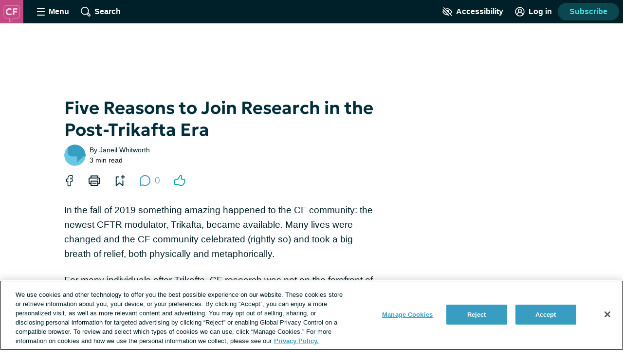

--- FILE ---
content_type: text/javascript; charset=utf-8
request_url: https://cystic-fibrosis.com/_nuxt/B46Nro47.js
body_size: 21447
content:
import{L as X,e as Ze,G as rt,_ as Xe,r as lt,a as dt,b as ee,c as te}from"./DVdwFA-T.js";import{_ as p,aG as E,c as r,o,e as i,b as u,w as h,d as f,a4 as R,t as m,k as _,al as et,aX as ne,i as D,aa as se,a9 as tt,a as S,F as $,Z as C,L as ie,aj as ct,Q as z,R as W,aW as L,T as P,aY as ut,N as B,K as x,J as mt,aZ as _t,a_ as pt,ad as N,ap as I,n as k,g as w,f as T,ao as gt,ab as G,x as ae,M as ht,A as Q,a3 as oe,a$ as j,m as F,I as ft,b0 as yt,b1 as vt,P as V,h as bt,am as kt,b2 as nt,b3 as St,p as st,b4 as It,b5 as $t,j as Ct,b6 as A,b7 as xt}from"./Dnqoct8F.js";import{_ as wt}from"./B5TmIvJA.js";import{_ as re}from"./BA-S0vil.js";import{_ as Tt}from"./BR0kVnnN.js";import{_ as qt}from"./DhTgj10e.js";import{P as M}from"./laVJa7ZK.js";import{T as At,R as Y}from"./D-rzHX79.js";import{_ as Lt}from"./DjtH1t-2.js";import{p as Ht}from"./BzHqgCAR.js";import{_ as ce}from"./BIJ3mmBP.js";import{h as U}from"./DXnYCFTZ.js";import{_ as H}from"./BbK8nzwM.js";import{_ as Ot}from"./DMnwQFM2.js";import{C as Mt,A as Ft}from"./BsA3lbjS.js";import{G as ue}from"./BSiLMw_9.js";import{_ as Et}from"./EEBJRGeT.js";const Rt='<svg viewBox="0 0 150 150" xmlns="http://www.w3.org/2000/svg"><circle cx="75" cy="75" fill="#d8f3ff" r="75"/><rect fill="#61ccff" height="55.46" rx="11.38" width="58.02" x="39.39" y="65.44"/><path d="m59.29 23.72c-14.61 7.23-20.6 24.93-13.38 39.55l1.17 2.17h11.97l-2.83-5.71c-4.63-9.37-.92-21.16 8.49-25.71 9.29-4.5 19.44-.24 24.03 9.04l2.73 5.51c1.12 2.26 3.84 3.19 6.11 2.09l2.27-1.1c2.29-1.11 3.24-3.88 2.11-6.16l-3.11-6.29c-7.23-14.61-24.93-20.6-39.55-13.38z" fill="#187fb0"/><rect fill="none" height="55.46" rx="11.38" stroke="#000" stroke-miterlimit="10" stroke-width="5" width="70.11" x="37.95" y="65.44"/><path d="m77.07 91.33c1.74-1.33 2.86-3.43 2.86-5.79 0-4.03-3.27-7.3-7.3-7.3s-7.3 3.27-7.3 7.3c0 2.38 1.14 4.48 2.9 5.81l-2.44 12.41c-.24 1.21.79 2.33 2.16 2.33h9.37c1.36 0 2.39-1.11 2.16-2.32z" fill="#187fb0"/><g fill="none" stroke="#000" stroke-width="5"><path d="m77.44 91.33c1.74-1.33 2.86-3.43 2.86-5.79 0-4.03-3.27-7.3-7.3-7.3s-7.3 3.27-7.3 7.3c0 2.38 1.14 4.48 2.9 5.81l-2.44 12.41c-.24 1.21.79 2.33 2.16 2.33h9.37c1.36 0 2.39-1.11 2.16-2.32z" stroke-linecap="round" stroke-linejoin="round"/><path d="m58.95 23.72c-14.61 7.23-20.6 24.93-13.38 39.55l1.17 2.17h11.97l-2.83-5.71c-4.63-9.37-.92-21.16 8.49-25.71 9.29-4.5 19.44-.24 24.03 9.04l2.73 5.51c1.12 2.26 3.84 3.19 6.11 2.09l2.27-1.1c2.29-1.11 3.24-3.88 2.11-6.16l-3.11-6.29c-7.23-14.61-24.93-20.6-39.55-13.38z" stroke-miterlimit="10"/><path d="m122.72 42.1-7.83 6.16" stroke-linecap="round" stroke-miterlimit="10"/><path d="m128.1 56.72h-9.96" stroke-linecap="round" stroke-miterlimit="10"/><path d="m122.78 70.84-7.95-5.4" stroke-linecap="round" stroke-miterlimit="10"/></g></svg>',Pt={methods:{...E(R,["openAuthDialog"])},computed:{subscriptionWallLock(){return Rt}}},Dt={class:"subscription-wall"},Vt={class:"subscription-wall__prompt"},Nt=["innerHTML"],jt={class:"subscription-wall__label heading heading--3","data-test-id":"subscription-wall-input-label",for:"subscription-wall-input"};function zt(t,e,n,c,a,s){const d=X;return o(),r("div",Dt,[i("div",Vt,[i("div",{class:"subscription-wall__image",innerHTML:s.subscriptionWallLock},null,8,Nt),u(d,{id:"subscription-wall-input",class:"subscription-wall__form","data-test-id":"subscription-wall-form","show-logo":!1,campaign:"subscription wall",form:"subscription wall"},{default:h(()=>[i("label",jt,[e[1]||(e[1]=f(" Subscribe or ",-1)),i("button",{type:"button",class:"text-button text-button--link-style",onClick:e[0]||(e[0]=(...l)=>t.openAuthDialog&&t.openAuthDialog(...l))},"log in"),e[2]||(e[2]=f(" to get full access to the community. ",-1))])]),_:1})])])}const me=Object.assign(p(Pt,[["render",zt],["__scopeId","data-v-9ece53c0"]]),{__name:"SubscriptionWall"}),Wt={name:"AuthWallLoginPrompt",methods:{...E(R,["openAuthDialog","openRegisterDialog","setFastTrackToContent"]),handleClickingRegister(){this.openRegisterDialog({progressIndicatorSteps:2}),this.setFastTrackToContent(!0)},handleClickingLogin(){this.openAuthDialog(),this.setFastTrackToContent(!0)}}},Bt={class:"auth-wall-login-prompt"},Qt={class:"auth-wall-login-prompt__heading"};function Ut(t,e,n,c,a,s){return o(),r("div",Bt,[e[4]||(e[4]=i("img",{src:"/common/nexus/auth_wall_lock.png",alt:"",loading:"lazy",width:"210",height:"218",class:"auth-wall-login-prompt__image"},null,-1)),i("h2",Qt,"Join "+m(t.$site.name),1),e[5]||(e[5]=i("p",{class:"auth-wall-login-prompt__text"},"Create an account to get full access. It's free and easy to do!",-1)),i("button",{class:"auth-wall-login-prompt__register-button button",onClick:e[0]||(e[0]=(...d)=>s.handleClickingRegister&&s.handleClickingRegister(...d))}," Create an account "),i("p",null,[e[2]||(e[2]=i("strong",null,"Already a member?",-1)),e[3]||(e[3]=f("   ",-1)),i("button",{class:"text-button text-button--link-style",onClick:e[1]||(e[1]=(...d)=>s.handleClickingLogin&&s.handleClickingLogin(...d))}," Log in ")])])}const _e=Object.assign(p(Wt,[["render",Ut],["__scopeId","data-v-bc429fe3"]]),{__name:"AuthWallLoginPrompt"}),Gt=["text","email","zipcode","phonenumber"],Yt={name:"LeadGenTextInput",inheritAttrs:!1,props:{id:{type:String,required:!0},value:{type:String,default:""},inputType:{type:String,default:"text",validator:t=>Gt.includes(t)},excludeLabel:{type:Boolean,default:!1}},methods:{emitInputEvent(t){this.$emit("input",t.target.value,t)}}},Jt={class:"lead-gen-text-input"},Kt=["for"],Zt=["id","type","value"];function Xt(t,e,n,c,a,s){return o(),r("div",Jt,[n.excludeLabel?_("",!0):(o(),r("label",{key:0,class:"lead-gen-text-input__label heading--4",for:n.id},[et(t.$slots,"default",{},void 0,!0)],8,Kt)),i("input",ne({id:n.id,ref:"input",class:"lead-gen-text-input__input",type:n.inputType,value:n.value},t.$attrs,{onInput:e[0]||(e[0]=D((...d)=>s.emitInputEvent&&s.emitInputEvent(...d),["prevent"]))}),null,16,Zt)])}const en=Object.assign(p(Yt,[["render",Xt],["__scopeId","data-v-c5db30b2"]]),{__name:"LeadGenTextInput"}),tn={name:"WysiwygTextArea",props:{questionName:{type:String,default:""}}},nn=["innerHTML"];function sn(t,e,n,c,a,s){return o(),r("div",{innerHTML:n.questionName},null,8,nn)}const an=Object.assign(p(tn,[["render",sn]]),{__name:"WysiwygTextArea"}),on=se`
  mutation submitLeadForm(
    $answers: [LeadQuestionAnswer],
    $email: String!,
    $leadFormId: NexusId!,
    $pageviewId: String,
    )
  {
    submitLeadForm(
      answers: $answers,
      email: $email,
      leadFormId: $leadFormId,
      pageviewId: $pageviewId,
    ) {
        redirectUrl
      }
  }
`,rn={name:"LeadGenCustomForm",components:{LeadGenTextInput:en,SelectInput:tt,RadioButton:re,DatePicker:Tt,InputGroup:qt,WysiwygTextArea:an},props:{disclaimer:{type:String,default:""},optInText:{type:String,default:""},questions:{type:Array,required:!0},title:{type:String,default:""},id:{type:String,required:!0}},setup(){return{v$:B()}},data(){return{formAnswers:{},formattedAnswer:[],tryingToSubmit:!1,optIn:!1,userEmail:""}},validations:{},created(){const t={};this.questions.forEach(e=>{const n={};e.required&&(n.required=x),e.type==="email"&&(n.email=mt),e.type==="phonenumber"&&(n.phone=_t),e.type==="zipcode"&&(n.zipcode=c=>!c||c.length===5&&pt(c)),t[`${e.id}`]=n}),this.$options.validations.formAnswers=t},methods:{...E(P,["addGenericErrorNotification"]),validationsForQuestion(t){if(!this.v$||!this.v$.formAnswers)return{};const e=this.v$.formAnswers[t.id];return e||{}},setEmail(t){this.userEmail=t},handleInput(t,e,n){n.type==="email"?(this.formAnswers[n.id]=t,this.setEmail(t)):n.type==="phonenumber"&&(this.formAnswers[n.id]=ut(t,e))},formatAnswers(){const e=Object.keys(this.formAnswers).map(n=>({questionId:n,value:JSON.stringify(this.formatValue(this.formAnswers[n]))}));this.formattedAnswer=e},optionsForInputOptions(t,e){return t?.map(n=>({...n,value:this.stringifyId(n.id),label:n.name,name:e.name}))||[]},optionsForSelect(t){return t?.map(e=>({...e,value:e.id,name:e.name,id:e.id}))||[]},formatValue(t){return t?typeof t=="string"?t:Array.isArray(t)?JSON.stringify(t.map(e=>e.id)):t.value:""},fieldComponent(t){return{text:"lead-gen-text-input",email:"lead-gen-text-input",zipcode:"lead-gen-text-input",phonenumber:"lead-gen-text-input",date:"date-picker",radio:"input-group",select:"select-input",checkbox:"input-group",wysiwygtextarea:"wysiwyg-text-area"}[t.type]||""},updateOptIn({checked:t}){this.optIn=t},tryToSubmit(){if(this.tryingToSubmit=!0,this.v$.$touch(),this.questions.forEach(t=>this.$refs[`q${t.id}`][0].checkErrors()),this.v$.$invalid){this.tryingToSubmit=!1;return}if(!this.optIn){this.tryingToSubmit=!1,P().addToastNotification({toastType:"error",description:"You must opt-in."});return}this.formatAnswers(),this.submitForm()},stringifyId(t){return t?typeof t=="string"?t:t.toString():null},submitForm(){this.$apollo.mutate({mutation:on,variables:{answers:this.formattedAnswer,email:this.userEmail,leadFormId:this.id,pageviewId:L().pageViewId}}).then(({data:{submitLeadForm:{redirectUrl:t}}})=>{t&&this.$router.push({path:t})}).catch(t=>{this.$logger.error(t),this.addGenericErrorNotification()}).finally(()=>{this.tryingToSubmit=!1})}}},ln={class:"lead-gen-custom-form"},dn={class:"lead-gen-custom-form__title"},cn={class:"validation-group"},un={class:"lead-gen-custom-form__question-name"},mn={key:0,class:"lead-gen-custom-form__required","aria-label":"Required field",role:"definition"},_n={key:1,class:"lead-gen-custom-form__helper-text"},pn=["innerHTML"],gn=["innerHTML"];function hn(t,e,n,c,a,s){const d=ie,l=wt,g=z,v=W;return o(),r("div",ln,[i("h2",dn,m(n.title),1),e[1]||(e[1]=i("p",{class:"disclaimer-text","aria-hidden":"true"},[i("strong",null,[i("span",{class:"lead-gen-custom-form__required-disclaimer-asterisk"},"*")]),f(" Indicates a required field ")],-1)),u(v,{class:"lead-gen-custom-form__form",onSubmit:D(s.tryToSubmit,["prevent"])},{default:h(()=>[i("div",cn,[(o(!0),r($,null,C(n.questions,(b,q)=>(o(),r("div",{key:`lead-gen-question-${q}`,class:"lead-gen-custom-form__question"},[u(d,{ref_for:!0,ref:`q${b.id}`,model:s.formatValue(a.formAnswers[b.id]),validator:s.validationsForQuestion(b),class:"validation-error--label"},null,8,["model","validator"]),(o(),S(ct(s.fieldComponent(b)),{id:s.stringifyId(b.id),modelValue:a.formAnswers[b.id],"onUpdate:modelValue":y=>a.formAnswers[b.id]=y,"value-needs-to-be-an-array":"","input-options":s.optionsForInputOptions(b.options,b),options:s.optionsForSelect(b.options),type:b.type,"question-name":b.name,"default-blank":"",onInput:(y,O)=>s.handleInput(y,O,b)},{default:h(()=>[i("div",un,[f(m(b.name)+" ",1),b.required?(o(),r("span",mn,"*")):_("",!0),b.helperText?(o(),r("span",_n,m(b.helperText),1)):_("",!0)])]),_:2},1064,["id","modelValue","onUpdate:modelValue","input-options","options","type","question-name","onInput"]))]))),128))]),n.optInText?(o(),S(l,{key:0,id:"leadGenCustomFormOptIn",class:"lead-gen-custom-form__opt-in",value:"leadGenOptIn",checked:a.optIn,onInput:s.updateOptIn},{default:h(()=>[i("p",{innerHTML:n.optInText},null,8,pn)]),_:1},8,["checked","onInput"])):_("",!0),u(g,{type:"submit",loading:a.tryingToSubmit},{default:h(()=>[...e[0]||(e[0]=[f(" Submit ",-1)])]),_:1},8,["loading"]),n.disclaimer?(o(),r("div",{key:1,class:"disclaimer-text",innerHTML:n.disclaimer},null,8,gn)):_("",!0)]),_:1},8,["onSubmit"])])}const pe=Object.assign(p(rn,[["render",hn],["__scopeId","data-v-7067308c"]]),{__name:"LeadGenCustomForm"}),le={methods:{makeInactiveSlidesInert(t){t.slides.forEach((e,n)=>{n===t.activeIndex?e.removeAttribute("inert"):e.setAttribute("inert","")})}}},de={methods:{setActiveSlideTestId(t){const e=t.slides[t.realIndex];t.slides.forEach(n=>{e&&n!==e?n.removeAttribute("data-test-id"):n.setAttribute("data-test-id",`${N(this.$options.name)}-active-slide`)})}}},fn={name:"FeatureSection",mixins:[le,de],props:{posts:{type:Array,default:()=>[]}},data(){return{loop:!1,currentIndex:0,visiblePosts:[]}},computed:{useSlider(){return this.posts.length>1},slider(){return this.$refs.slider?.swiper}},created(){this.visiblePosts[0]=this.posts[0]},mounted(){if(this.useSlider){if(!this.slider)return;this.visiblePosts=this.posts,this.$nextTick(()=>{this.slider&&this.slider.update(),this.loop=!0,this.makeInactiveSlidesInert(this.slider),this.setActiveSlideTestId(this.slider)})}},methods:{onSlideChange(){this.slider&&(this.currentIndex=this.slider.realIndex,this.makeInactiveSlidesInert(this.slider),this.setActiveSlideTestId(this.slider))},postToContentSection(t){return Array.isArray(t)?t:[t]},huBackground(t){return t.options?.bgColor?t.options.bgColor:!t.featuredMedia||!t.featuredMedia.length?"":t.featuredMedia[0].huBackground}}},yn={class:"feature-section"},vn={key:0,class:"visually-hidden","aria-live":"polite","aria-atomic":"true"},bn=["loop"];function kn(t,e,n,c,a,s){const d=at;return o(),r("div",yn,[s.useSlider?(o(),r("span",vn,"Item "+m(a.currentIndex+1)+" of "+m(n.posts.length),1)):_("",!0),s.useSlider?(o(),r("swiper-container",{key:1,ref:"slider",class:"feature-section__carousel","slides-per-view":1,loop:a.loop,autoplay:{delay:1e4},onSwiperrealindexchange:e[0]||(e[0]=(...l)=>s.onSlideChange&&s.onSlideChange(...l))},[(o(!0),r($,null,C(a.visiblePosts,(l,g)=>(o(),r("swiper-slide",{key:l.id,class:k(["feature-section__post-wrapper feature-section__post-wrapper--slide",{"swiper-slide-active":g===0}]),style:I(`background: ${s.huBackground(l)}`)},[l?(o(),S(d,{key:0,sections:s.postToContentSection(l)},null,8,["sections"])):_("",!0)],6))),128))],40,bn)):(o(),r("div",{key:2,class:"feature-section__post-wrapper",style:I(`background: ${s.huBackground(n.posts[0])}`)},[u(d,{sections:s.postToContentSection(n.posts[0]),class:"content--nested"},null,8,["sections"])],4))])}const ge=Object.assign(p(fn,[["render",kn]]),{__name:"FeatureSection"}),Sn={name:"ThreadSection",props:{id:{type:String,default:null},title:{type:String,default:null},content:{type:String,default:null}},data(){return{threadTeaser:null}},computed:{summary(){return this.content?this.content:!this.threadTeaser||!this.threadTeaser.body?"":this.threadTeaser.body},teaserTitle(){return this.title?this.title:`Forum: ${this.threadTeaser.name}`}},apollo:{threadTeaser:{query:At,variables(){return{id:this.id}}}}},In={key:0,class:"thread-section"},$n={class:"thread-section__heading"},Cn={class:"thread-section__summary"};function xn(t,e,n,c,a,s){const d=w;return a.threadTeaser?(o(),r("article",In,[u(d,{to:{name:"forumsThread",params:{thread:a.threadTeaser.slug}},class:"thread-section__link link link--unstyled"},{default:h(()=>[i("h2",$n,m(s.teaserTitle),1),i("p",Cn,m(s.summary),1)]),_:1},8,["to"])])):_("",!0)}const he=Object.assign(p(Sn,[["render",xn],["__scopeId","data-v-3da78ccf"]]),{__name:"ThreadSection"}),wn={name:"RecommendedReadingTeaser",mixins:[Ht],props:{post:{type:Object,required:!0}},methods:{hasFeaturedImage(t){return!!t.featuredMedia&&!!t.featuredMedia[0]},teaserImage(t){return t.featuredMedia&&t.featuredMedia[0]?t.featuredMedia[0].urlRecommended||t.featuredMedia[0].url:""}}},Tn=["src","alt"],qn={class:"recommended-reading-teaser__title"};function An(t,e,n,c,a,s){const d=Lt;return o(),r("div",{class:k(["recommended-reading-teaser",{"recommended-reading-teaser--draft":n.post.status==="draft"}])},[u(d,{to:t.link,class:"recommended-reading-teaser__link link link--unstyled"},{default:h(()=>[s.hasFeaturedImage(n.post)?(o(),r("img",{key:0,src:s.teaserImage(n.post),alt:n.post.featuredMedia[0].alt||`${n.post.title} image`,loading:"lazy",class:"recommended-reading-teaser__image"},null,8,Tn)):_("",!0),i("h3",qn,m(n.post.title),1)]),_:1},8,["to"])],2)}const Ln=Object.assign(p(wn,[["render",An],["__scopeId","data-v-737e5361"]]),{__name:"RecommendedReadingTeaser"}),Hn={name:"RecommendedReading",props:{posts:{type:Array,default:()=>[]}}},On={class:"recommended-reading"},Mn={class:"recommended-reading__list list-reset"};function Fn(t,e,n,c,a,s){const d=Ln;return o(),r("div",On,[i("ul",Mn,[(o(!0),r($,null,C(n.posts,l=>(o(),r("li",{key:`recommended-${l.id}`,class:"recommended-reading__item"},[u(d,{post:l},null,8,["post"])]))),128))])])}const fe=Object.assign(p(Hn,[["render",Fn],["__scopeId","data-v-d7f1f63f"]]),{__name:"RecommendedReading"}),En={name:"ColumnsSection",props:{options:{type:Object,default:()=>{}},columns:{type:Array,default:()=>[]}},computed:{useEqualWidthColumns(){const t=["CopyItem","Quote","ImageSection"];return this.columns.find(e=>e.find(n=>t.includes(n.type)))},modifierClasses(){const t=[`columns--${this.columns.length}`];return this.useEqualWidthColumns&&t.push(" columns--equal-width"),t}}};function Rn(t,e,n,c,a,s){const d=at;return o(),r("div",ne(n.options,{class:["columns",s.modifierClasses]}),[(o(!0),r($,null,C(n.columns,(l,g)=>(o(),r("div",{key:g,class:"columns__column"},[u(d,{sections:l,class:"content--nested","featured-image-size":"Medium"},null,8,["sections"])]))),128))],16)}const ye=Object.assign(p(En,[["render",Rn],["__scopeId","data-v-10c46278"]]),{__name:"ColumnsSection"}),Pn={name:"ContentHtml",mixins:[U],props:{content:{type:String,required:!0}}},Dn=["innerHTML"];function Vn(t,e,n,c,a,s){return o(),r("div",{class:"content__html",onClick:e[0]||(e[0]=(...d)=>t.handleLinkClick&&t.handleLinkClick(...d)),innerHTML:n.content},null,8,Dn)}const ve=Object.assign(p(Pn,[["render",Vn]]),{__name:"ContentHtml"}),Nn={name:"SlidingTable",props:{source:{type:String,default:""}},data(){return{tableDetails:{},componentWidth:0,leftPosition:0,rightPosition:0,indicatorDirection:"right",indicatorHidden:!0}},computed:{scrolledToRight(){const t=this.tableDetails.width-this.componentWidth;return this.tableDetails.left<=t/-2},indicatorClasses(){const t=["sliding-table__indicator"];return t.push(`sliding-table__indicator--${this.indicatorDirection}`),this.indicatorHidden&&t.push("sliding-table__indicator--hidden"),t}},mounted(){this.$nextTick(this.determineSlidability)},beforeUnmount(){this.$refs.track.removeEventListener("scroll",G(this.handleTableScroll,100))},methods:{determineSlidability(){this.calculateData(),this.tableDetails.width>this.componentWidth&&(this.indicatorHidden=this.mostlyOutOfView(),this.$refs.track.addEventListener("scroll",G(this.handleTableScroll,100)),window.addEventListener("scroll",G(this.handleWindowScroll,100)))},mostlyOutOfView(){const t=window.innerHeight/2;return!(this.tableDetails.top<t&&this.tableDetails.bottom>t+50)},setIndicatorDirection(){this.scrolledToRight?this.indicatorDirection="left":this.indicatorDirection="right"},calculateData(){const t=this.$el.querySelector("table");this.tableDetails=t.getBoundingClientRect(),this.componentWidth=this.$el.getBoundingClientRect().width},handleWindowScroll(){this.calculateData(),this.indicatorHidden=this.mostlyOutOfView()},handleTableScroll(){this.calculateData(),this.$nextTick(this.setIndicatorDirection())}}},jn={class:"sliding-table"},zn={ref:"track",class:"sliding-table__track"},Wn={class:"sliding-table__source"};function Bn(t,e,n,c,a,s){const d=T;return o(),r("div",jn,[i("div",zn,[et(t.$slots,"default")],512),u(gt,{name:"fade"},{default:h(()=>[(o(),r("div",{key:a.indicatorDirection,class:k(s.indicatorClasses)},[u(d,{name:"caret",class:"sliding-table__indicator-icon"})],2))]),_:1}),i("p",Wn,m(n.source),1)])}const Qn=Object.assign(p(Nn,[["render",Bn]]),{__name:"SlidingTable"}),Un={name:"TableSection",props:{source:{type:String,required:!0},table:{type:String,required:!0}}},Gn=["innerHTML"];function Yn(t,e,n,c,a,s){const d=Qn;return o(),S(d,{source:n.source},{default:h(()=>[i("div",{innerHTML:n.table},null,8,Gn)]),_:1},8,["source"])}const be=Object.assign(p(Un,[["render",Yn]]),{__name:"TableSection"}),Jn={name:"PatientInsiderHero",props:{backgroundColor:{type:String,default:""},backgroundMedia:{type:Array,default:()=>[]},greeting:{type:String,default:""},line1:{type:String,default:""},line2:{type:String,default:""},mainMedia:{type:Array,default:()=>[]},name:{type:String,default:""},superHeading:{type:String,default:""}},computed:{backgroundImage(){return this.backgroundMedia&&this.backgroundMedia[0]&&this.backgroundMedia[0].url},mainImageUrl(){return this.mainMedia&&this.mainMedia[0]&&this.mainMedia[0].url},mainImageAlt(){return this.mainMedia&&this.mainMedia[0]&&this.mainMedia[0].alt}}},Kn={class:"patient-insider-hero__intro-text"},Zn={class:"patient-insider-hero__greeting"},Xn={class:"patient-insider-hero__name"},es={class:"patient-insider-hero__intro-line-1"},ts={class:"patient-insider-hero__intro-line-2"},ns=["src","alt"];function ss(t,e,n,c,a,s){return o(),r("div",{class:"patient-insider-hero",style:I({backgroundColor:n.backgroundColor,backgroundImage:`url(${s.backgroundImage})`})},[i("p",Kn,[i("span",{class:"patient-insider-hero__super-heading",style:I({color:n.backgroundColor})},m(n.superHeading),5),i("span",Zn,m(n.greeting),1),i("span",Xn,m(n.name),1),i("span",es,m(n.line1),1),i("span",ts,m(n.line2),1)]),i("img",{class:"patient-insider-hero__image",src:s.mainImageUrl,alt:s.mainImageAlt},null,8,ns)],4)}const ke=Object.assign(p(Jn,[["render",ss],["__scopeId","data-v-fdace482"]]),{__name:"PatientInsiderHero"}),is={name:"PatientInsiderReadingList",props:{backgroundColor:{type:String,default:""},backgroundMedia:{type:Array,default:()=>[]},mainMedia:{type:Array,default:()=>[]},heading:{type:String,default:""},copy:{type:String,default:""}},computed:{backgroundImage(){return this.backgroundMedia&&this.backgroundMedia[0]&&this.backgroundMedia[0].url},mainImageUrl(){return this.mainMedia&&this.mainMedia[0]&&this.mainMedia[0].url},mainImageAlt(){return this.mainMedia&&this.mainMedia[0]&&this.mainMedia[0].alt}}},as=["src","alt"],os={class:"patient-insider-reading-list__content"},rs={class:"patient-insider-reading-list__heading"},ls=["innerHTML"];function ds(t,e,n,c,a,s){return o(),r("div",{class:"patient-insider-reading-list",style:I({backgroundColor:n.backgroundColor,backgroundImage:`url(${s.backgroundImage})`})},[i("img",{class:"patient-insider-reading-list__image",src:s.mainImageUrl,alt:s.mainImageAlt},null,8,as),i("div",os,[i("h2",rs,m(n.heading),1),i("div",{class:"patient-insider-reading-list__copy",innerHTML:n.copy},null,8,ls)])],4)}const Se=Object.assign(p(is,[["render",ds],["__scopeId","data-v-25410a94"]]),{__name:"PatientInsiderReadingList"}),cs={name:"CopyItem",mixins:[U],props:{copyItemBackgroundColor:{type:String,default:""},copyItemHeading:{type:String,default:""},copyItemHeadingColor:{type:String,default:""},copyItemHtml:{type:String,default:""},copyItemBackgroundImage:{type:Object,default:()=>{}}},computed:{backgroundImage(){return!this.copyItemBackgroundImage.featuredMedia||!this.copyItemBackgroundImage.featuredMedia[0]?null:`url(${this.copyItemBackgroundImage.featuredMedia[0].url})`},backgroundStyles(){return{backgroundColor:this.copyItemBackgroundColor,backgroundImage:this.backgroundImage}}}},us=["innerHTML"],ms=["innerHTML"];function _s(t,e,n,c,a,s){return o(),r("div",{class:"copy-item",style:I(s.backgroundStyles)},[i("h2",{class:"copy-item__heading",style:I(`color: ${n.copyItemHeadingColor}`),innerHTML:n.copyItemHeading},null,12,us),i("div",{class:"copy-item__content",onClick:e[0]||(e[0]=(...d)=>t.handleLinkClick&&t.handleLinkClick(...d)),innerHTML:n.copyItemHtml},null,8,ms)],4)}const Ie=Object.assign(p(cs,[["render",_s],["__scopeId","data-v-976dd01f"]]),{__name:"CopyItem"}),ps={name:"QuoteComponent",mixins:[U],props:{quoteBackgroundColor:{type:String,default:""},quoteText:{type:String,default:""},quoteBackgroundImage:{type:Object,default:()=>{}}},computed:{backgroundImage(){return!this.quoteBackgroundImage.featuredMedia||!this.quoteBackgroundImage.featuredMedia[0]?null:`url(${this.quoteBackgroundImage.featuredMedia[0].url})`},backgroundStyles(){return{backgroundColor:this.quoteBackgroundColor,backgroundImage:this.backgroundImage}}}},gs=["innerHTML"];function hs(t,e,n,c,a,s){return o(),r("div",{class:"quote",style:I(s.backgroundStyles)},[i("blockquote",{class:"quote__quote",onClick:e[0]||(e[0]=(...d)=>t.handleLinkClick&&t.handleLinkClick(...d)),innerHTML:n.quoteText},null,8,gs)],4)}const $e=Object.assign(p(ps,[["render",hs],["__scopeId","data-v-b37b074b"]]),{__name:"QuoteComponent"}),fs={name:"ImageSection",props:{media:{type:Object,default:()=>{}},mediaBackgroundColor:{type:String,default:""}},computed:{image(){return this.media?.featuredMedia?.[0]}}},ys=["src","alt"];function vs(t,e,n,c,a,s){return o(),r("div",{class:"image-section",style:I(`backgroundColor: ${n.mediaBackgroundColor}`)},[i("img",{src:s.image.url,alt:s.image.alt,class:"image-section__image"},null,8,ys)],4)}const Ce=Object.assign(p(fs,[["render",vs],["__scopeId","data-v-d7dd4f58"]]),{__name:"ImageSection"}),bs={name:"StoryWithAd",props:{heading:{type:String,default:""},headingColor:{type:String,default:""},copy:{type:String,default:""},adPosition:{type:String,default:"None"}}},ks={key:0,class:"story-with-ad__ad"},Ss={class:"story-with-ad__content-wrapper"},Is={class:"story-with-ad__content"},$s=["innerHTML"];function Cs(t,e,n,c,a,s){const d=H;return o(),r("div",{class:k(`story-with-ad story-with-ad--ad-${n.adPosition}`)},[n.adPosition&&n.adPosition!=="none"?(o(),r("div",ks,[u(d,{mapping:"halfpage"})])):_("",!0),i("div",Ss,[i("div",Is,[i("h2",{class:"story-with-ad__heading",style:I(`color: ${n.headingColor}`)},m(n.heading),5),i("div",{class:"story-with-ad__copy",innerHTML:n.copy},null,8,$s)])])],2)}const xe=Object.assign(p(bs,[["render",Cs],["__scopeId","data-v-f77df05f"]]),{__name:"StoryWithAd"}),xs={name:"VideoWithCopy",props:{embedCode:{type:String,default:""},copy:{type:String,default:""}}},ws={class:"video-with-copy"},Ts=["innerHTML"],qs=["innerHTML"];function As(t,e,n,c,a,s){return o(),r("div",ws,[i("div",{class:"video-with-copy__video",innerHTML:n.embedCode},null,8,Ts),i("div",{class:"video-with-copy__copy",innerHTML:n.copy},null,8,qs)])}const we=Object.assign(p(xs,[["render",As],["__scopeId","data-v-92503a2e"]]),{__name:"VideoWithCopy"}),Ls={name:"TopArticles",props:{posts:{type:Array,default:()=>[]}}},Hs={class:"top-articles"},Os={class:"top-articles__teaser-grid"};function Ms(t,e,n,c,a,s){const d=M,l=H;return o(),r("div",Hs,[e[0]||(e[0]=i("h2",{class:"top-articles__heading"}," Top Articles For You ",-1)),i("div",Os,[(o(!0),r($,null,C(n.posts,g=>(o(),r("div",{key:g.id,class:"top-articles__post-teaser"},[u(d,{post:g,"featured-image-size":"Large","make-heading-h3":""},null,8,["post"])]))),128)),u(l,{class:"top-articles__ad",mapping:"square"})])])}const Te=Object.assign(p(Ls,[["render",Ms],["__scopeId","data-v-e967fcc1"]]),{__name:"TopArticles"}),Fs={name:"OtherSegments",props:{posts:{type:Array,default:()=>[]}},computed:{previousQuizLink(){return this.$attrs.quizSlug}}},Es={class:"other-segments"},Rs={class:"other-segments__info-box"},Ps=["src","alt"],Ds=["innerHTML"];function Vs(t,e,n,c,a,s){const d=w;return o(),r("div",Es,[i("div",Rs,[e[2]||(e[2]=i("h2",{class:"other-segments__info-box--heading"},"Explore more options",-1)),i("p",null,[u(d,{to:{name:"post",params:{slug:s.previousQuizLink}}},{default:h(()=>[...e[0]||(e[0]=[f("Take the quiz",-1)])]),_:1},8,["to"]),e[1]||(e[1]=f(" again, or select a different profile to see more results ",-1))])]),(o(!0),r($,null,C(n.posts,l=>(o(),S(d,{key:`post-${l.id}`,class:"other-segments__segment-link link link--unstyled",to:l.url},{default:h(()=>[l.featuredMedia?(o(),r("img",{key:0,src:l.featuredMedia[0].url,alt:l.featuredMedia[0].alt||`${l.title} - image`,loading:"lazy",class:"other-segments__segment-image"},null,8,Ps)):_("",!0),i("h3",{class:"other-segments__segment-title",innerHTML:l.title},null,8,Ds)]),_:2},1032,["to"]))),128))])}const qe=Object.assign(p(Fs,[["render",Vs],["__scopeId","data-v-b8cf7d93"]]),{__name:"OtherSegments"}),Ns=se`
mutation submitOpportunityResponse(
  $opportunityCampaignId: NexusId!,
  $answers: [AnswerArg]
) {
  submitOpportunityResponse(opportunityCampaignId: $opportunityCampaignId, answers: $answers) {
    id
  }
}
`,js=se`
query opportunityResponses($opportunityCampaignId: NexusId!)
{
  opportunityResponses(opportunityCampaignId: $opportunityCampaignId) {
    answers
  }
}
`,zs={name:"OpportunityCampaignForm",props:{title:{type:String,default:""},id:{type:String,default:""},successUrl:{type:String,default:""},conditionName:{type:String,default:"your condition"}},setup(){return{v$:B()}},data(){return{opportunityResponses:[],loading:!1,tryingToSubmit:!1,userHasAlreadySubmittedAResponse:!1,age:{question:"What is your age?",answer:""},ethnicity:{question:"Which of the following best describes you?",answer:""},residence:{question:"Do you currently reside in the United States?",answer:""},diagnosedWhen:{question:`When were you officially diagnosed with ${this.conditionName}?`,answer:""},inTreatment:{question:`Are you currently on treatment or medication to manage ${this.conditionName}?`,answer:""},inTreatmentDetails:{question:"If yes, please list medications/treatment:",answer:""},preferredSocial:{question:"Which social media platforms do you use to share your health story?",answer:""},advocacy:{question:"Tell us a bit more about your online advocacy work",answer:""},proudestMoment:{question:"What is your proudest moment as a health leader?",answer:""},previouslyCompensated:{question:"Have you ever worked on a compensated social media campaign with a company?",answer:""},previouslyCompensatedDetails:{question:"If yes, please share a little about your experience:",answer:""},socialLinks:{question:"Please provide the links to your public Facebook and Instagram pages.",answer:{}},completeProfile:{question:"Is your SHN profile up-to-date with a bio and links to your social accounts?",answer:""},ageOptions:[{name:"18-24 years old",value:"18-24 years old"},{name:"25-34 years old",value:"25-34 years old"},{name:"35-44 years old",value:"35-44 years old"},{name:"45-54 years old",value:"45-54 years old"},{name:"55-64 years old",value:"55-64 years old"},{name:"65-74 years old",value:"65-74 years old"},{name:"75 years or older",value:"75 years or older"},{name:"Prefer not to say",value:"Prefer not to say"}],ethnicityOptions:[{name:"Asian",value:"Asian"},{name:"American Indian or Alaska Native",value:"American Indian or Alaska Native"},{name:"Black or African American",value:"Black or African American"},{name:"Hispanic or Latino",value:"Hispanic or Latino"},{name:"Multiracial or Biracial",value:"Multiracial or Biracial"},{name:"Native Hawaiian or Other Pacific Islander",value:"Native Hawaiian or Other Pacific Islander"},{name:"White or Caucasian",value:"White or Caucasian"}],diagnosedWhenOptions:[{name:"Less than one year ago",value:"Less than one year ago"},{name:"Between 1 and 5 years ago",value:"Between 1 and 5 years ago"},{name:"Between 6 and 10 years ago",value:"Between 6 and 10 years ago"},{name:"More than 10 years ago",value:"More than 10 years ago"},{name:"N/A - I am a caregiver",value:"N/A - I am a caregiver"},{name:"N/A - I am a healthcare professional",value:"N/A - I am a healthcare professional"}],preferredSocialOptions:[{name:"Facebook",value:"Facebook"},{name:"Twitter",value:"Twitter"},{name:"Instagram",value:"Instagram"},{name:"TikTok",value:"TikTok"},{name:"Online Forum",value:"Online Forum"},{name:"Blog",value:"Blog"},{name:"None",value:"None"}]}},validations:{age:{answer:{required:x}},ethnicity:{answer:{required:x}},residence:{answer:{required:x}},diagnosedWhen:{answer:{required:x}},inTreatment:{answer:{required:x}},inTreatmentDetails:{required:(t,e)=>e.inTreatment.answer==="No"?!0:e.inTreatment.answer==="Yes"&&t.answer},preferredSocial:{answer:{required:x}},advocacy:{answer:{required:x}},proudestMoment:{answer:{required:x}},previouslyCompensated:{answer:{required:x}},previouslyCompensatedDetails:{required:(t,e)=>e.previouslyCompensated.answer==="No"?!0:e.previouslyCompensated.answer==="Yes"&&t.answer},socialLinks:{answer:{required:t=>!!(t?.facebook||t?.instagram||t?.other)}},completeProfile:{answer:{required:x}}},computed:{...ae(Q,["userIsLoggedIn"])},methods:{...E(R,["openAuthDialog"]),handleFormClick(t){this.checkIfUserIsLoggedIn(t)},handleFormFocusin(t){t.target.tagName!=="SELECT"&&this.checkIfUserIsLoggedIn(t)},checkIfUserIsLoggedIn(t){this.userIsLoggedIn||(t.type==="click"&&t.preventDefault(),this.openAuthDialog())},handleRadioWithOtherOption(t){if(t.value==="other"){this[t.name].answer=t.otherValue;return}this[t.name].answer=t.value},formatSocialLinks(t){return{question:t.question,answer:JSON.stringify(t.answer)}},tryToSubmit(){this.userIsLoggedIn&&(this.v$.$touch(),!this.v$.$invalid&&(this.tryingToSubmit=!0,this.$apollo.mutate({mutation:Ns,variables:{opportunityCampaignId:this.id,answers:[this.age,this.ethnicity,this.residence,this.diagnosedWhen,this.inTreatment,this.inTreatmentDetails,this.preferredSocial,this.advocacy,this.proudestMoment,this.previouslyCompensated,this.previouslyCompensatedDetails,this.formatSocialLinks(this.socialLinks),this.completeProfile]}}).then(()=>{this.userHasAlreadySubmittedAResponse=!0,P().addToastNotification({toastType:"success",description:"Response saved. Thank you!"}),this.$router.push(this.successUrl)}).catch(t=>{this.$logger.error(`[Submit Opportunity Response] ${t}`),P().addToastNotification({toastType:"success",description:"There was an error submitting your response."})}).finally(()=>{this.tryingToSubmit=!1})))}},apollo:{opportunityResponses:{query:js,skip(){return!this.userIsLoggedIn},variables(){return{opportunityCampaignId:this.id}},result({data:t}){this.userHasAlreadySubmittedAResponse=t.opportunityResponses.length>0}}}},Ws={key:0,class:"opportunity-campaign-form"},Bs={key:0},Qs={class:"opportunity-campaign-form__input-section"},Us={key:0,class:"validation-error"},Gs={key:0,class:"validation-error"},Ys={key:0,class:"validation-error"},Js={class:"opportunity-campaign-form__input-section"},Ks={key:0,class:"validation-error"},Zs={key:0,class:"validation-error"},Xs={key:0,class:"validation-error"},ei={class:"opportunity-campaign-form__input-section"},ti={key:0,class:"validation-error"},ni={key:0,class:"validation-error"},si={key:0,class:"validation-error"},ii={key:0,class:"validation-error"},ai={key:0,class:"validation-error"},oi={class:"opportunity-campaign-form__input-section"},ri={key:0,class:"validation-error"},li={key:0,class:"validation-error"};function di(t,e,n,c,a,s){const d=tt,l=re,g=Ot,v=ht,b=z,q=W;return a.loading?_("",!0):(o(),r("div",Ws,[i("h2",null,m(n.title),1),a.userHasAlreadySubmittedAResponse?(o(),r("p",Bs,"You have already completed this form. Thank you!")):(o(),S(q,{key:1,onSubmit:D(s.tryToSubmit,["prevent"]),onClick:s.handleFormClick,onFocusin:s.handleFormFocusin},{default:h(()=>[i("div",Qs,[e[17]||(e[17]=i("h3",null,"Demographic Information",-1)),i("div",{class:k(["opportunity-campaign-form__input-row validation-group",{"validation-group--invalid":c.v$.age?.answer?.$error}])},[u(d,{id:`opp-${n.id}-age`,modelValue:a.age.answer,"onUpdate:modelValue":e[0]||(e[0]=y=>a.age.answer=y),name:"age","default-blank":"",options:a.ageOptions},{default:h(()=>[f(m(a.age.question),1)]),_:1},8,["id","modelValue","options"]),c.v$.age?.answer?.$error?(o(),r("div",Us,[...e[13]||(e[13]=[i("p",{class:"validation-error__message"},"This field is required",-1)])])):_("",!0)],2),i("div",{class:k(["opportunity-campaign-form__input-row validation-group",{"validation-group--invalid":c.v$.ethnicity?.$error}])},[i("legend",null,m(a.ethnicity.question),1),c.v$.ethnicity?.answer?.$error?(o(),r("div",Gs,[...e[14]||(e[14]=[i("p",{class:"validation-error__message"},"This field is required",-1)])])):_("",!0),(o(!0),r($,null,C(a.ethnicityOptions,(y,O)=>(o(),S(l,{id:`opp-${n.id}-ethnicity-${O}`,key:`ethnicity-${O}`,name:"ethnicity",value:y.value,onInput:s.handleRadioWithOtherOption},{default:h(()=>[f(m(y.name),1)]),_:2},1032,["id","value","onInput"]))),128)),u(l,{id:`opp-${n.id}-ethnicity-other`,name:"ethnicity",value:"other","is-other":"",onInput:s.handleRadioWithOtherOption},{default:h(()=>[...e[15]||(e[15]=[f("A race/ethnicity not listed here",-1)])]),_:1},8,["id","onInput"])],2),i("div",{class:k(["opportunity-campaign-form__input-row validation-group",{"validation-group--invalid":c.v$.residence?.$error}])},[u(d,{id:`opp-${n.id}-residence`,modelValue:a.residence.answer,"onUpdate:modelValue":e[1]||(e[1]=y=>a.residence.answer=y),name:"residence","default-blank":"",options:[{name:"Yes",value:"Yes"},{name:"No",value:"No"}]},{default:h(()=>[f(m(a.residence.question),1)]),_:1},8,["id","modelValue"]),c.v$.residence?.answer?.$error?(o(),r("div",Ys,[...e[16]||(e[16]=[i("p",{class:"validation-error__message"},"This field is required",-1)])])):_("",!0)],2)]),i("div",Js,[e[21]||(e[21]=i("h3",null,"Health Information",-1)),i("div",{class:k(["opportunity-campaign-form__input-row validation-group",{"validation-group--invalid":c.v$.diagnosedWhen?.$error}])},[u(d,{id:`opp-${n.id}-diagnosed-when`,modelValue:a.diagnosedWhen.answer,"onUpdate:modelValue":e[2]||(e[2]=y=>a.diagnosedWhen.answer=y),name:"diagnosedWhen","default-blank":"",options:a.diagnosedWhenOptions},{default:h(()=>[f(m(a.diagnosedWhen.question),1)]),_:1},8,["id","modelValue","options"]),c.v$.diagnosedWhen?.answer?.$error?(o(),r("div",Ks,[...e[18]||(e[18]=[i("p",{class:"validation-error__message"},"This field is required",-1)])])):_("",!0)],2),i("div",{class:k(["opportunity-campaign-form__input-row validation-group",{"validation-group--invalid":c.v$.inTreatment?.$error}])},[u(d,{id:`opp-${n.id}-in-treatment`,modelValue:a.inTreatment.answer,"onUpdate:modelValue":e[3]||(e[3]=y=>a.inTreatment.answer=y),name:"inTreatment","default-blank":"",options:[{name:"Yes",value:"Yes"},{name:"No",value:"No"}]},{default:h(()=>[f(m(a.inTreatment.question),1)]),_:1},8,["id","modelValue"]),c.v$.inTreatment?.answer?.$error?(o(),r("div",Zs,[...e[19]||(e[19]=[i("p",{class:"validation-error__message"},"This field is required",-1)])])):_("",!0)],2),a.inTreatment.answer==="Yes"?(o(),r("div",{key:0,class:k(["opportunity-campaign-form__input-row validation-group",{"validation-group--invalid":c.v$.inTreatmentDetails?.$error}])},[u(g,{id:`opp-${n.id}-in-treatment-details`,modelValue:a.inTreatmentDetails.answer,"onUpdate:modelValue":e[4]||(e[4]=y=>a.inTreatmentDetails.answer=y),name:"inTreatmentDetails"},{default:h(()=>[f(m(a.inTreatmentDetails.question),1)]),_:1},8,["id","modelValue"]),c.v$.inTreatmentDetails?.$error?(o(),r("div",Xs,[...e[20]||(e[20]=[i("p",{class:"validation-error__message"},"This field is required",-1)])])):_("",!0)],2)):_("",!0)]),i("div",ei,[e[29]||(e[29]=i("h3",null,"Social Media & Advocacy",-1)),i("div",{class:k(["opportunity-campaign-form__input-row validation-group",{"validation-group--invalid":c.v$.preferredSocial?.$error}])},[i("legend",null,m(a.preferredSocial.question),1),c.v$.preferredSocial?.answer?.$error?(o(),r("div",ti,[...e[22]||(e[22]=[i("p",{class:"validation-error__message"},"This field is required",-1)])])):_("",!0),(o(!0),r($,null,C(a.preferredSocialOptions,(y,O)=>(o(),S(l,{id:`opp-${n.id}-preferred-social-${O}`,key:`preferred-social-${O}`,name:"preferredSocial",value:y.value,onInput:s.handleRadioWithOtherOption},{default:h(()=>[f(m(y.name),1)]),_:2},1032,["id","value","onInput"]))),128)),u(l,{id:`opp-${n.id}-preferred-social-other`,name:"preferredSocial",value:"other","is-other":"",onInput:s.handleRadioWithOtherOption},{default:h(()=>[...e[23]||(e[23]=[f("Other",-1)])]),_:1},8,["id","onInput"])],2),i("div",{class:k(["opportunity-campaign-form__input-row validation-group",{"validation-group--invalid":c.v$.advocacy?.$error}])},[u(g,{id:`opp-${n.id}-advocacy`,modelValue:a.advocacy.answer,"onUpdate:modelValue":e[5]||(e[5]=y=>a.advocacy.answer=y),name:"advocacy"},{default:h(()=>[f(m(a.advocacy.question),1)]),_:1},8,["id","modelValue"]),c.v$.advocacy?.answer?.$error?(o(),r("div",ni,[...e[24]||(e[24]=[i("p",{class:"validation-error__message"},"This field is required",-1)])])):_("",!0)],2),i("div",{class:k(["opportunity-campaign-form__input-row validation-group",{"validation-group--invalid":c.v$.proudestMoment?.$error}])},[u(g,{id:`opp-${n.id}-proudest-moment`,modelValue:a.proudestMoment.answer,"onUpdate:modelValue":e[6]||(e[6]=y=>a.proudestMoment.answer=y),name:"proudestMoment"},{default:h(()=>[f(m(a.proudestMoment.question),1)]),_:1},8,["id","modelValue"]),c.v$.proudestMoment?.answer?.$error?(o(),r("div",si,[...e[25]||(e[25]=[i("p",{class:"validation-error__message"},"This field is required",-1)])])):_("",!0)],2),i("div",{class:k(["opportunity-campaign-form__input-row validation-group",{"validation-group--invalid":c.v$.previouslyCompensated?.$error}])},[u(d,{id:`opp-${n.id}-previously-compensated`,modelValue:a.previouslyCompensated.answer,"onUpdate:modelValue":e[7]||(e[7]=y=>a.previouslyCompensated.answer=y),name:"previouslyCompensated","default-blank":"",options:[{name:"Yes",value:"Yes"},{name:"No",value:"No"}]},{default:h(()=>[...e[26]||(e[26]=[f("Have you ever worked on a compensated social media campaign with a company?",-1)])]),_:1},8,["id","modelValue"]),c.v$.previouslyCompensated?.answer?.$error?(o(),r("div",ii,[...e[27]||(e[27]=[i("p",{class:"validation-error__message"},"This field is required",-1)])])):_("",!0)],2),a.previouslyCompensated.answer==="Yes"?(o(),r("div",{key:0,class:k(["opportunity-campaign-form__input-row validation-group",{"validation-group--invalid":c.v$.previouslyCompensatedDetails?.$error}])},[u(g,{id:`opp-${n.id}-previously-compensated-details`,modelValue:a.previouslyCompensatedDetails.answer,"onUpdate:modelValue":e[8]||(e[8]=y=>a.previouslyCompensatedDetails.answer=y),name:"previouslyCompensatedDetails"},{default:h(()=>[f(m(a.previouslyCompensatedDetails.question),1)]),_:1},8,["id","modelValue"]),c.v$.previouslyCompensatedDetails?.$error?(o(),r("div",ai,[...e[28]||(e[28]=[i("p",{class:"validation-error__message"},"This field is required",-1)])])):_("",!0)],2)):_("",!0)]),i("div",oi,[e[36]||(e[36]=i("h3",null,"Social Media Links & Profile",-1)),i("div",{class:k(["opportunity-campaign-form__input-row validation-group",{"validation-group--invalid":c.v$.socialLinks?.answer?.$error}])},[e[34]||(e[34]=i("legend",null,"Please provide the links to your public Facebook and Instagram pages.",-1)),u(v,{id:`opp-${n.id}-facebook`,modelValue:a.socialLinks.answer.facebook,"onUpdate:modelValue":e[9]||(e[9]=y=>a.socialLinks.answer.facebook=y),name:"facebook"},{default:h(()=>[...e[30]||(e[30]=[f("Facebook:",-1)])]),_:1},8,["id","modelValue"]),u(v,{id:`opp-${n.id}-instagram`,modelValue:a.socialLinks.answer.instagram,"onUpdate:modelValue":e[10]||(e[10]=y=>a.socialLinks.answer.instagram=y),name:"instagram"},{default:h(()=>[...e[31]||(e[31]=[f("Instagram:",-1)])]),_:1},8,["id","modelValue"]),u(v,{id:`opp-${n.id}-social-other`,modelValue:a.socialLinks.answer.other,"onUpdate:modelValue":e[11]||(e[11]=y=>a.socialLinks.answer.other=y),name:"other"},{default:h(()=>[...e[32]||(e[32]=[f("Other:",-1)])]),_:1},8,["id","modelValue"]),c.v$.socialLinks?.answer?.$error?(o(),r("div",ri,[...e[33]||(e[33]=[i("p",{class:"validation-error__message"},"This field is required",-1)])])):_("",!0)],2),i("div",{class:k(["opportunity-campaign-form__input-row validation-group",{"validation-group--invalid":c.v$.completeProfile?.$error}])},[u(d,{id:`opp-${n.id}-completeProfile`,modelValue:a.completeProfile.answer,"onUpdate:modelValue":e[12]||(e[12]=y=>a.completeProfile.answer=y),name:"completeProfile","default-blank":"",options:[{name:"Yes",value:"Yes"},{name:"No",value:"No"},{name:"Not sure",value:"Not sure"}]},{default:h(()=>[f(m(a.completeProfile.question),1)]),_:1},8,["id","modelValue"]),c.v$.completeProfile?.answer?.$error?(o(),r("div",li,[...e[35]||(e[35]=[i("p",{class:"validation-error__message"},"This field is required",-1)])])):_("",!0)],2)]),u(b,{"data-test-id":"campaign-submit-button",type:"submit",loading:a.tryingToSubmit,"button-type":"log in",disabled:!t.userIsLoggedIn},{default:h(()=>[...e[37]||(e[37]=[f(" Submit response ",-1)])]),_:1},8,["loading","disabled"])]),_:1},8,["onSubmit","onClick","onFocusin"]))]))}const Ae=Object.assign(p(zs,[["render",di],["__scopeId","data-v-bd8ca667"]]),{__name:"OpportunityCampaignForm"}),ci={name:"ConfidentPatientHero",props:{backgroundColor:{type:String,default:""},backgroundMedia:{type:Array,default:()=>[]},line1:{type:String,default:""},line2:{type:String,default:""},line3:{type:String,default:""},mainMedia:{type:Array,default:()=>[]},mainHeading:{type:String,default:""},headingColor:{type:String,default:"None"}},computed:{backgroundImage(){return`url(${this.backgroundMedia?.[0]?.url})`},mainImageUrl(){return this.mainMedia?.[0]?.url},mainImageAlt(){return this.mainMedia?.[0]?.alt}}},ui={class:"confident-patient-hero__intro-text"},mi={class:"confident-patient-hero__line-1"},_i={class:"confident-patient-hero__line-2"},pi={class:"confident-patient-hero__line-3"},gi=["src","alt"];function hi(t,e,n,c,a,s){return o(),r("div",{class:"confident-patient-hero",style:I({backgroundColor:n.backgroundColor,backgroundImage:s.backgroundImage})},[i("p",ui,[i("span",mi,m(n.line1),1),i("span",{class:"confident-patient-hero__main-heading",style:I(`color: ${n.headingColor}`)},m(n.mainHeading),5),i("span",_i,m(n.line2),1),i("span",pi,m(n.line3),1)]),i("img",{class:"confident-patient-hero__image",src:s.mainImageUrl,alt:s.mainImageAlt},null,8,gi)],4)}const Le=Object.assign(p(ci,[["render",hi],["__scopeId","data-v-662f7ec9"]]),{__name:"ConfidentPatientHero"}),fi={name:"HeroText",mixins:[U],props:{heroBackgroundColor:{type:String,default:""},heroText:{type:String,default:""},heroBackgroundImage:{type:Array,default:()=>[]}},computed:{backgroundImage(){return`url(${this.heroBackgroundImage?.[0]?.url})`}}},yi=["innerHTML"];function vi(t,e,n,c,a,s){return o(),r("div",{class:"hero-text",style:I({backgroundColor:n.heroBackgroundColor,backgroundImage:s.backgroundImage})},[i("span",{class:"hero-text__text",onClick:e[0]||(e[0]=(...d)=>t.handleLinkClick&&t.handleLinkClick(...d)),innerHTML:n.heroText},null,8,yi)],4)}const He=Object.assign(p(fi,[["render",vi],["__scopeId","data-v-dc6b4345"]]),{__name:"HeroText"}),bi={name:"GalleryThumbnail",props:{imageSrc:{type:String,required:!0},imageAlt:{type:String,default:""},imageIndex:{type:Number,required:!0}},methods:{openCarousel(){L().openGalleryCarousel({initialSlide:this.imageIndex,galleryId:j("galleryId").value})}}},ki={class:"gallery-thumbnail"},Si=["id"],Ii=["src","alt"];function $i(t,e,n,c,a,s){return o(),r("div",ki,[i("button",{id:`gallery-thumbnail-button-${("useState"in t?t.useState:oe(j))("galleryId").value}-${n.imageIndex}`,class:"gallery-thumbnail__button button","data-test-id":"gallery-thumbnail-button",onClick:e[0]||(e[0]=(...d)=>s.openCarousel&&s.openCarousel(...d))},[i("img",{class:"gallery-thumbnail__image","data-test-id":"gallery-thumbnail-image",src:n.imageSrc,alt:n.imageAlt},null,8,Ii)],8,Si)])}const Ci=Object.assign(p(bi,[["render",$i],["__scopeId","data-v-8d014ee3"]]),{__name:"GalleryThumbnail"}),xi={name:"GalleryCarousel",mixins:[le,de],props:{galleryItems:{type:Array,required:!0}},data(){return{loop:!1,currentIndex:0,slider:null}},computed:{...F(L,["userMousing"]),showNavigation(){return this.galleryItems.length>1}},mounted(){this.slider=this.$refs.slider?.swiper,this.currentIndex=this.slider.realIndex,this.makeInactiveSlidesInert(this.slider),this.setActiveSlideTestId(this.slider),this.loop=!0,this.$refs.closeButton.$el.focus(),document.addEventListener("keyup",this.handleKeyPress),document.addEventListener("focusout",this.carouselFocusControl)},unmounted(){document.removeEventListener("keyup",this.handleKeyPress),document.removeEventListener("focusout",this.carouselFocusControl)},methods:{onSlideChange(){this.slider&&(this.currentIndex=this.slider.realIndex,this.makeInactiveSlidesInert(this.slider),this.setActiveSlideTestId(this.slider))},closeCarousel(){const{galleryId:t}=L().galleryCarousel,{initialSlide:e}=L().galleryCarousel,n=`#gallery-thumbnail-button-${t}-${e}`,c=document.querySelector(n);c&&c.focus(),L().closeGalleryCarousel()},goToPrevSlide(){this.slider.slidePrev()},goToNextSlide(){this.slider.slideNext()},handleKeyPress(t){t.keyCode===27?this.closeCarousel():t.keyCode===37?this.goToPrevSlide():t.keyCode===39&&this.goToNextSlide()},userTabbingPastCarousel(t){return!this.$el.contains(t.relatedTarget)&&!L().userMousing},carouselFocusControl(t){this.userTabbingPastCarousel(t)&&this.closeCarousel()}}},wi={class:"gallery-carousel__wrapper"},Ti={class:"visually-hidden","aria-live":"polite","aria-atomic":"true"},qi=["initial-slide","loop"],Ai={class:"gallery-carousel__frame"},Li={class:"image-carousel__media-container"},Hi=["src","alt"],Oi={class:"gallery-carousel__caption"},Mi=["innerHTML"],Fi=["innerHTML"],Ei=["href"];function Ri(t,e,n,c,a,s){const d=T;return o(),r("div",{class:"gallery-carousel","data-test-id":"gallery-carousel",onClick:e[3]||(e[3]=D((...l)=>s.closeCarousel&&s.closeCarousel(...l),["self"]))},[i("div",wi,[u(d,{ref:"closeButton",container:"button",name:"x",class:"gallery-carousel__close-button","data-test-id":"gallery-carousel-close-button",title:"close",onClick:s.closeCarousel},null,8,["onClick"]),i("span",Ti,"Item "+m(a.currentIndex+1)+" of "+m(n.galleryItems.length),1),i("swiper-container",{ref:"slider",class:"gallery-carousel__slider","initial-slide":("useMiscStore"in t?t.useMiscStore:oe(L))().galleryCarousel.initialSlide,"slides-per-view":1,loop:a.loop,onSwiperrealindexchange:e[0]||(e[0]=(...l)=>s.onSlideChange&&s.onSlideChange(...l))},[(o(!0),r($,null,C(n.galleryItems,l=>(o(),r("swiper-slide",{key:`gallery-carousel-${l.mediaId}`,class:"gallery-carousel__slide"},[i("div",Ai,[i("div",Li,[i("img",{class:"gallery-carousel__image",src:l.featuredMedia[0].url,alt:l.featuredMedia[0].alt||""},null,8,Hi)]),i("div",Oi,[i("h3",{class:"gallery-carousel__caption-heading","data-test-id":"gallery-carousel-caption-heading",innerHTML:l.title},null,8,Mi),i("p",{class:"gallery-carousel__caption-text","data-test-id":"gallery-carousel-caption-text",innerHTML:l.description},null,8,Fi),l.url?(o(),r("a",{key:0,href:l.url,class:"gallery-carousel__caption-link","data-test-id":"gallery-carousel-caption-link"},"Learn more",8,Ei)):_("",!0)])])]))),128))],40,qi),s.showNavigation?(o(),r("button",{key:0,class:"gallery-carousel__nav-button gallery-carousel__nav-button--prev","aria-label":"previous slide","data-test-id":"gallery-carousel-prev-button",onClick:e[1]||(e[1]=l=>s.goToPrevSlide())},[u(d,{name:"caret",title:"previous",class:"gallery-carousel__nav-icon"})])):_("",!0),s.showNavigation?(o(),r("button",{key:1,class:"gallery-carousel__nav-button gallery-carousel__nav-button--next","aria-label":"next slide","data-test-id":"gallery-carousel-next-button",onClick:e[2]||(e[2]=l=>s.goToNextSlide())},[u(d,{name:"caret",title:"next",class:"gallery-carousel__nav-icon"})])):_("",!0)])])}const Pi=Object.assign(p(xi,[["render",Ri],["__scopeId","data-v-1a51442c"]]),{__name:"GalleryCarousel"}),Di={name:"ImageGallery",props:{heading:{type:String,required:!0},galleryItems:{type:Array,required:!0}},setup(){return{galleryId:j("galleryId",()=>ft())}},computed:{showCarousel(){return L().galleryCarousel.open&&L().galleryCarousel.galleryId===j("galleryId").value}}},Vi={class:"image-gallery","data-test-id":"image-gallery"},Ni={class:"image-gallery__heading","data-test-id":"image-gallery-heading"},ji={class:"image-gallery__list list-reset"};function zi(t,e,n,c,a,s){const d=Ci,l=Pi;return o(),r("div",Vi,[i("h2",Ni,m(n.heading),1),i("ul",ji,[(o(!0),r($,null,C(n.galleryItems,(g,v)=>(o(),r("li",{key:`gallery-item-${g.mediaId}`,class:"image-gallery__item","data-test-id":"image-gallery-item"},[u(d,{"image-index":v,"image-src":g.featuredMedia[0].url,"image-alt":g.featuredMedia[0].alt},null,8,["image-index","image-src","image-alt"])]))),128))]),s.showCarousel?(o(),S(l,{key:0,"gallery-items":n.galleryItems},null,8,["gallery-items"])):_("",!0)])}const Oe=Object.assign(p(Di,[["render",zi],["__scopeId","data-v-a2fc335e"]]),{__name:"ImageGallery"}),Wi={name:"QuizQuestion",props:{id:{type:String,required:!0},postId:{type:String,required:!0},questionText:{type:String,required:!0},questionNumber:{type:Number,required:!0},answers:{type:Array,required:!0},active:{type:Boolean,default:!1}},data(){return{answered:!1}},computed:{sectionClass(){const t=["quiz-question"];return this.active&&t.push("quiz-question--active"),this.answered&&t.push("quiz-question--answered"),t}},mounted(){const t=this.answers.find(e=>e.checked);t&&this.handleAnswer({value:t.value})},methods:{reactivateQuestion(){this.active||!this.answered||this.$emit("click",this.id)},handleAnswer({value:t}){const e={};e[this.id]=JSON.parse(t),this.answered=!0,this.$emit("answerGiven",e)}}},Bi={class:"quiz-question__bar"},Qi={class:"quiz-question__bar-num"},Ui={class:"quiz-question__text"},Gi={class:"quiz-question__answers"};function Yi(t,e,n,c,a,s){const d=re;return o(),r("div",{class:k(s.sectionClass),onClick:e[0]||(e[0]=(...l)=>s.reactivateQuestion&&s.reactivateQuestion(...l))},[i("div",Bi,[e[1]||(e[1]=i("div",{class:"quiz-question__bar-line"},null,-1)),i("div",Qi,m(n.questionNumber),1),e[2]||(e[2]=i("div",{class:"quiz-question__bar-line"},null,-1))]),i("p",Ui,m(n.questionText),1),i("ul",Gi,[(o(!0),r($,null,C(n.answers,l=>(o(),r("div",{key:`${n.id}-${l.id}`,class:"quiz-question__answer"},[u(d,{id:`${n.id}-${l.id}`,name:`${n.id}`,value:l.value,checked:l.checked,"data-gtm_category":"quiz","data-gtm_action":"click","data-gtm_label":`quiz_${n.postId}_${n.id}_${l.id}`,"data-gtm_value":"0",onInput:s.handleAnswer},{default:h(()=>[f(m(l.title),1)]),_:2},1032,["id","name","value","checked","data-gtm_label","onInput"])]))),128))])],2)}const Ji=Object.assign(p(Wi,[["render",Yi],["__scopeId","data-v-bf987657"]]),{__name:"QuizQuestion"}),Ki={name:"ExplorerQuiz",props:{segments:{type:Array,required:!0},questions:{type:Array,required:!0}},data(){return{givenAnswers:{},activeQuestion:this.questions[0].id,quizComplete:!1,numberOfQuestions:1}},computed:{segmentIds(){return this.segments.map(t=>t.id)},nextUnansweredQuestion(){return this.$refs.questions.find(t=>!t.answered)}},created(){this.numberOfQuestions=Object.keys(this.questions).length,this.setPreselectedAnswer()},methods:{numberOfAnswersToFirstQuestion(){return this.questions[0].items.length},setPreselectedAnswer(){if(!(this._.provides[V]||this.$route)||!(this._.provides[V]||this.$route).query)return;const t=Number((this._.provides[V]||this.$route).query.exaa),e=this.numberOfAnswersToFirstQuestion();if(t&&t<=e){const n=this.questions[0].items[t-1];n.checked=!0}},isActiveQuestion(t){return t===this.activeQuestion},setActiveQuestion(t){this.activeQuestion=t},checkQuizComplete(){this.quizComplete=Object.keys(this.givenAnswers).length===this.numberOfQuestions},handleAnswer(t){this.givenAnswers=Object.assign(this.givenAnswers,t);const e=this.nextUnansweredQuestion;this.setActiveQuestion(e?e.id:void 0),this.checkQuizComplete()},findWinningSegment(t){const e=Object.keys(t).reduce((n,c)=>t[n]>=t[c]?n:c,0);return this.segments.find(n=>n.id===e)},sumSegments(){const t={},e=Object.values(this.givenAnswers);return this.segmentIds.forEach(n=>{const c=e.reduce((a,s)=>a+s[n],0);Object.assign(t,{[n]:c})}),t},calculateQuiz(){const t=this.sumSegments(),e=this.findWinningSegment(t);if(vt(e.url,this.$root.$options.context)){this.$router.push(new URL(e.url).pathname);return}window.location=e.url}}},Zi={class:"explorer-quiz"},Xi=["disabled"];function ea(t,e,n,c,a,s){const d=Ji;return o(),r("div",Zi,[(o(!0),r($,null,C(n.questions,(l,g)=>(o(),S(d,{id:l.id,key:`question-${l.id}`,ref_for:!0,ref:"questions","post-id":("usePostStore"in t?t.usePostStore:oe(yt))().id,"question-text":l.text,"question-number":g+1,answers:l.items,active:s.isActiveQuestion(l.id),onClick:s.setActiveQuestion,onAnswerGiven:s.handleAnswer},null,8,["id","post-id","question-text","question-number","answers","active","onClick","onAnswerGiven"]))),128)),i("button",{class:"explorer-quiz__submit-button button",disabled:!a.quizComplete,onClick:e[0]||(e[0]=(...l)=>s.calculateQuiz&&s.calculateQuiz(...l))}," Submit ",8,Xi)])}const Me=Object.assign(p(Ki,[["render",ea],["__scopeId","data-v-24bec358"]]),{__name:"ExplorerQuiz"}),ta={name:"SymptomItem",props:{symptom:{type:Object,required:!0}},methods:{bubbleClick(t){t.target.tagName!=="A"&&this.$emit("click",t)}}},na={class:"symptom-item__heading"},sa={class:"symptom-item__content"},ia=["innerHTML"];function aa(t,e,n,c,a,s){const d=w;return o(),r("li",{class:"symptom-item",onClick:e[0]||(e[0]=(...l)=>s.bubbleClick&&s.bubbleClick(...l))},[i("h3",na,m(t.$decodeHtml(n.symptom.heading)),1),i("div",sa,[i("div",{class:"symptom-item__description",innerHTML:n.symptom.description},null,8,ia),n.symptom.url?(o(),S(d,{key:0,class:"symptom-item__cta button",to:n.symptom.url},{default:h(()=>[...e[1]||(e[1]=[f("Read More",-1)])]),_:1},8,["to"])):_("",!0)])])}const oa=Object.assign(p(ta,[["render",aa],["__scopeId","data-v-d933e487"]]),{__name:"SymptomItem"}),ra={name:"SymptomChecker",props:{symptomData:{type:Array,required:!0}},data(){return{currentZone:"",activeSymptomIndex:null}},methods:{selectZone(t){this.currentZone=parseInt(t.target.dataset.zone,10)},activateSymptom(t){this.activeSymptomIndex=this.activeSymptomIndex===t?null:t}}},la={class:"symptom-checker"},da={class:"symptom-checker__content"},ca={class:"symptom-checker__heatmap"},ua={class:"symptom-checker__info"},ma={class:"symptom-checker__list list-reset"};function _a(t,e,n,c,a,s){const d=T,l=oa;return o(),r("div",la,[e[0]||(e[0]=i("p",{class:"symptom-checker__instructions"}," Click or tap different areas of the image to learn more about common symptoms. ",-1)),i("div",da,[i("div",ca,[u(d,{name:"symptoms",class:"symptom-checker__icon",onClick:s.selectZone},null,8,["onClick"])]),i("div",ua,[i("ul",ma,[(o(!0),r($,null,C(n.symptomData,(g,v)=>bt((o(),S(l,{key:v,symptom:g,class:k({"symptom-item--active":v===a.activeSymptomIndex}),onClick:b=>s.activateSymptom(v)},null,8,["symptom","class","onClick"])),[[kt,g.zone.includes(a.currentZone)]])),128))])])])])}const Fe=Object.assign(p(ra,[["render",_a],["__scopeId","data-v-e334d487"]]),{__name:"SymptomChecker"}),pa={name:"ForumDriverSuccess",props:{ctaLink:{type:String,default:""}}},ga={class:"forum-driver-success__cta-text"};function ha(t,e,n,c,a,s){const d=T,l=w;return n.ctaLink?(o(),S(l,{key:0,to:{path:`${n.ctaLink}`,query:{scroll:!0}},class:"forum-driver-success link--unstyled"},{default:h(()=>[e[1]||(e[1]=i("h2",{class:"forum-driver-success__heading"}," Your response has been submitted to the forum. ",-1)),i("p",ga,[e[0]||(e[0]=f(" View all responses ",-1)),u(d,{name:"caret",title:"caret icon",class:"forum-driver-success__cta-icon"})])]),_:1},8,["to"])):_("",!0)}const fa=Object.assign(p(pa,[["render",ha],["__scopeId","data-v-155f4c37"]]),{__name:"ForumDriverSuccess"}),ya={name:"VerticalExpandTextInput",props:{modelValue:{type:String,default:""},maxLength:{type:Number,default:250},id:{type:String,required:!0}},data(){return{height:"18px",isFocused:!1}},computed:{maxCharLimitExceeded(){return this.modelValue.length>this.maxLength}},methods:{characterCounter(t){return t.length===0?`Maximum ${this.maxLength} characters`:t.length<=this.maxLength?`${this.maxLength-t.length} characters remaining`:`${Math.abs(this.maxLength-t.length)} characters over limit`},emitFocusEvent(){this.isFocused=!0,this.$emit("focus")},emitInputEvent(t){this.$emit("update:modelValue",t.target.value),this.resize()},resize(){const t=this.$refs.input;t.style.height=this.height,t.style.height=`${(t.scrollHeight+2).toString()}px`}}},va=["id","value"],ba={key:0,class:"vertical-expand-text-input__charcount"};function ka(t,e,n,c,a,s){return o(),r("div",{class:k(["vertical-expand-text-input",{"vertical-expand-text-input--over":s.maxCharLimitExceeded}])},[i("textarea",ne({id:n.id,ref:"input"},t.$attrs,{class:"vertical-expand-text-input__input",value:n.modelValue,onInput:e[0]||(e[0]=(...d)=>s.emitInputEvent&&s.emitInputEvent(...d)),onFocus:e[1]||(e[1]=(...d)=>s.emitFocusEvent&&s.emitFocusEvent(...d))}),null,16,va),a.isFocused&&n.modelValue!==""?(o(),r("div",ba,m(s.characterCounter(n.modelValue)),1)):_("",!0)],2)}const it=Object.assign(p(ya,[["render",ka]]),{__name:"VerticalExpandTextInput"}),Sa={name:"ForumDriverForm",props:{slugText:{type:String,default:""},question:{type:String,required:!0},threadId:{type:Number,required:!0},engagementId:{type:Number,required:!0}},setup(){return{v$:B()}},data(){return{tryingToReply:!1,body:"",isFocused:!1,submissionAttempted:!1,maxLength:250}},validations:{body:{required:x}},computed:{...ae(Q,["userIsLoggedIn","userIsUnverified"]),maxCharLimitExceeded(){return this.body.length>this.maxLength}},watch:{body(t,e){console.log("BODY UPDATED",t),t!==e&&this.submissionAttempted&&this.$refs.body.checkErrors()}},methods:{...E(R,["openRegisterDialog","openVerificationPrompt"]),...E(P,["addGenericErrorNotification"]),handleFocus(){this.isFocused=!0,this.userIsLoggedIn?this.userIsLoggedIn&&this.userIsUnverified&&this.openVerificationPrompt({dialogHeading:"Verify your account"}):this.openRegisterDialog({dialogText:"Create an account to respond.",isUGC:!0})},handleFormSubmit(){if(this.tryingToReply=!0,this.v$.$touch(),this.$refs.body.checkErrors(),this.submissionAttempted=!0,this.v$.$invalid){this.tryingToReply=!1;return}this.$apollo.query({query:Y,variables:{id:null,slug:this.slugText}}).then(()=>{this.$apollo.mutate({mutation:Mt,variables:{body:this.body,threadId:this.threadId,engagementId:this.engagementId},update:(t,{data:{createReply:e}})=>{const n={...e.user,badge:e.user?.badge??null},c={...e,user:n},a=t.readQuery({query:Y,variables:{id:null,slug:this.slugText}}),s=this.$site.settings.comment_and_reply_sort;!s||s==="desc"?a.thread.replies.unshift(c):a.thread.replies.push(c),t.writeQuery({query:Y,variables:{id:null,slug:this.slugText},data:a})}})}).then(()=>{this.$emit("submitted")}).catch(()=>{this.addGenericErrorNotification()}).finally(()=>{this.tryingToReply=!1})}}},Ia=["for"],$a={key:0,class:"forum-driver-form__disclaimer disclaimer-text"};function Ca(t,e,n,c,a,s){const d=ie,l=it,g=z,v=W;return o(),S(v,{ref:"forumDriver",class:"forum-driver-form",onSubmit:D(s.handleFormSubmit,["prevent"])},{default:h(()=>[i("label",{class:"forum-driver-form__question",for:`answer_for_${n.engagementId}`},m(n.question),9,Ia),i("div",{class:k(["validation-group",{"validation-group--invalid":c.v$.body?.$error}])},[u(d,{ref:"body",model:a.body,validator:c.v$.body},null,8,["model","validator"]),u(l,{id:`answer_for_${n.engagementId}`,modelValue:a.body,"onUpdate:modelValue":e[0]||(e[0]=b=>a.body=b),rows:"1",placeholder:"Type your response...",onFocus:s.handleFocus},null,8,["id","modelValue","onFocus"])],2),a.isFocused?(o(),r("p",$a,[...e[1]||(e[1]=[f(" Please ",-1),i("a",{href:"https://health-union.com/community-rules/",target:"_blank",rel:"noopener noreferrer nofollow"}," read our rules",-1),f(" before posting. ",-1)])])):_("",!0),u(g,{type:"submit",class:"forum-driver-form__button",loading:a.tryingToReply,disabled:s.maxCharLimitExceeded,"button-type":"reply"},{default:h(()=>[...e[2]||(e[2]=[f(" Share my response ",-1)])]),_:1},8,["loading","disabled"])]),_:1},8,["onSubmit"])}const xa=Object.assign(p(Sa,[["render",Ca],["__scopeId","data-v-bd7c3196"]]),{__name:"ForumDriverForm"}),wa={name:"ForumDriver",mixins:[Ze],props:{data:{type:Object,default:()=>{}}},data(){return{showSuccess:!1,iconName:"forum-driver"}},computed:{slugText(){return this.data.ctaLink.replace(/^\/forums\//,"")||null}},methods:{changeToSuccess(){this.showSuccess=!0}}},Ta={class:"forum-driver"},qa={class:"forum-driver__image-container"},Aa=["innerHTML"],La={key:1,class:"forum-driver__content-container"};function Ha(t,e,n,c,a,s){const d=fa,l=xa,g=T,v=w;return o(),r("div",Ta,[i("div",qa,[i("div",{ref:"illustration",class:k(["forum-driver__icon",{"forum-driver__icon--animated":t.animationRunning}]),innerHTML:t.svgMarkup},null,10,Aa)]),a.showSuccess?(o(),S(d,{key:0,"cta-link":n.data.ctaLink},null,8,["cta-link"])):(o(),r("div",La,[e[1]||(e[1]=i("h2",{class:"forum-driver__heading"}," Featured Forum ",-1)),u(l,{"slug-text":s.slugText,question:n.data.question,"thread-id":n.data.threadId,"engagement-id":n.data.id,onSubmitted:s.changeToSuccess},null,8,["slug-text","question","thread-id","engagement-id","onSubmitted"]),n.data.ctaLink?(o(),S(v,{key:0,to:{path:`${n.data.ctaLink}`,query:{scroll:!0}},class:"forum-driver__cta-link"},{default:h(()=>[e[0]||(e[0]=f(" View all responses ",-1)),u(g,{name:"caret",title:"caret icon",class:"forum-driver__cta-icon"})]),_:1},8,["to"])):_("",!0)]))])}const Ee=Object.assign(p(wa,[["render",Ha],["__scopeId","data-v-01fd7f5e"]]),{__name:"ForumDriver"}),Oa={name:"ForumStarterSuccess",props:{threadLink:{type:String,default:""}}},Ma={class:"forum-starter-success__cta-text"};function Fa(t,e,n,c,a,s){const d=T,l=w;return n.threadLink?(o(),S(l,{key:0,to:{path:`/forums/${n.threadLink}`},class:"forum-starter-success link--unstyled"},{default:h(()=>[e[1]||(e[1]=i("h2",{class:"forum-starter-success__heading"}," Thank you for sharing! Your question has been posted in Forums. ",-1)),i("p",Ma,[e[0]||(e[0]=f(" View my forum ",-1)),u(d,{name:"caret",title:"caret icon",class:"forum-starter-success__cta-icon"})])]),_:1},8,["to"])):_("",!0)}const Ea=Object.assign(p(Oa,[["render",Fa],["__scopeId","data-v-87760221"]]),{__name:"ForumStarterSuccess"}),Ra={name:"ForumStarterForm",props:{question:{type:String,required:!0},engagementId:{type:Number,required:!0}},setup(){return{v$:B()}},data(){return{tryingToPost:!1,heading:"",isFocused:!1,submissionAttempted:!1,maxLength:100}},validations:{heading:{required:x}},computed:{...ae(Q,["userIsLoggedIn","userIsUnverified"]),maxCharLimitExceeded(){return this.heading.length>this.maxLength}},watch:{heading(t,e){t!==e&&this.submissionAttempted&&this.$refs.heading.checkErrors()}},methods:{handleFocus(){this.isFocused=!0,this.userIsLoggedIn?this.userIsLoggedIn&&this.userIsUnverified&&R().openVerificationPrompt({dialogHeading:"Verify your account"}):R().openRegisterDialog({dialogText:"Create an account to respond.",isUGC:!0})},handleFormSubmit(){if(this.tryingToPost=!0,this.v$.$touch(),this.$refs.heading.checkErrors(),this.submissionAttempted=!0,this.v$.$invalid){this.tryingToPost=!1;return}this.$apollo.mutate({mutation:Ft,variables:{name:this.heading,body:"",engagementId:this.engagementId}}).then(({data:t})=>{useForumsStore().setRefetchForumIndex(!0),t.createThread.slug&&this.$emit("submitted",t.createThread.slug)}).catch(()=>{P().addGenericErrorNotification()}).finally(()=>{this.tryingToPost=!1})}}},Pa=["for"],Da={key:0,class:"forum-starter-form__disclaimer disclaimer-text"};function Va(t,e,n,c,a,s){const d=ie,l=it,g=z,v=W;return o(),S(v,{ref:"forumStarter",class:"forum-starter-form",onSubmit:D(s.handleFormSubmit,["prevent"])},{default:h(()=>[i("label",{class:"forum-starter-form__question",for:`answer_for_${n.engagementId}`},m(n.question),9,Pa),i("div",{class:k(["validation-group",{"validation-group--invalid":c.v$.heading?.$error}])},[u(d,{ref:"heading",model:a.heading,validator:c.v$.heading},null,8,["model","validator"]),u(l,{id:`answer_for_${n.engagementId}`,modelValue:a.heading,"onUpdate:modelValue":e[0]||(e[0]=b=>a.heading=b),"max-length":a.maxLength,rows:"1",placeholder:"Type your question...",onFocus:s.handleFocus},null,8,["id","modelValue","max-length","onFocus"])],2),a.isFocused?(o(),r("div",Da,[...e[1]||(e[1]=[f(" Please ",-1),i("a",{href:"https://health-union.com/community-rules/",target:"_blank",rel:"noopener noreferrer nofollow"}," read our rules",-1),f(" before posting. ",-1)])])):_("",!0),u(g,{type:"submit",class:"forum-starter-form__button",loading:a.tryingToPost,disabled:s.maxCharLimitExceeded,"button-type":"forum"},{default:h(()=>[...e[2]||(e[2]=[f(" Share my question ",-1)])]),_:1},8,["loading","disabled"])]),_:1},8,["onSubmit"])}const Na=Object.assign(p(Ra,[["render",Va],["__scopeId","data-v-7124fc6b"]]),{__name:"ForumStarterForm"}),ja={name:"ForumStarter",mixins:[Ze],props:{data:{type:Object,default:()=>{}}},data(){return{showSuccess:!1,threadLink:"",iconName:"forum-starter"}},methods:{changeToSuccess(t){this.threadLink=t,this.showSuccess=!0}}},za={class:"forum-starter"},Wa={class:"forum-starter__image-container"},Ba=["innerHTML"],Qa={key:1,class:"forum-starter__content-container"};function Ua(t,e,n,c,a,s){const d=Ea,l=Na;return o(),r("div",za,[i("div",Wa,[i("div",{ref:"illustration",class:k(["forum-starter__icon",{"forum-starter__icon--animated":t.animationRunning}]),innerHTML:t.svgMarkup},null,10,Ba)]),a.showSuccess?(o(),S(d,{key:0,"thread-link":a.threadLink},null,8,["thread-link"])):(o(),r("div",Qa,[e[0]||(e[0]=i("h2",{class:"forum-starter__heading"}," Start a Forum ",-1)),u(l,{question:n.data.question,"engagement-id":n.data.id,onSubmitted:s.changeToSuccess},null,8,["question","engagement-id","onSubmitted"])]))])}const Re=Object.assign(p(ja,[["render",Ua],["__scopeId","data-v-89c1fbf1"]]),{__name:"ForumStarter"}),Ga={name:"PollQuery",props:{pollId:{type:String,default:null}},data(){return{engagement:{}}},apollo:{engagement:{query:rt,variables(){return{id:this.pollId?this.pollId:null,type:"poll"}}}}};function Ya(t,e,n,c,a,s){const d=Xe,l=nt;return o(),r("div",null,[u(l,null,{default:h(()=>[a.engagement&&a.engagement.id?(o(),S(d,{key:0,"poll-data":a.engagement},null,8,["poll-data"])):_("",!0)]),_:1})])}const Pe=Object.assign(p(Ga,[["render",Ya]]),{__name:"PollQuery"}),Ja={name:"StickyCornerAd",props:{mapping:{type:String,default:"video"}},data(){return{dismissed:!1,observer:void 0,isStuck:!1}},computed:{classes(){return["sticky-corner-ad",`sticky-corner-ad--${this.mapping}`,this.isStuck?"sticky-corner-ad--stuck":""]}},mounted(){this.observer=new IntersectionObserver(t=>{const e=!t[0].isIntersecting,n=t[0].boundingClientRect.top<=0;e&&n?this.isStuck=!0:this.isStuck=!1},{threshold:0}),this.observer.observe(this.$refs["ad-container"])},beforeUnmount(){this.observer&&this.observer.disconnect()},methods:{dismiss(){this.$snowplow.trackButtonEvent({data:{type:"sticky corner ad dismissed"}}),this.dismissed=!0}}},Ka={class:"sticky-corner-ad__sticky-container"};function Za(t,e,n,c,a,s){const d=H,l=T;return a.dismissed?_("",!0):(o(),r("div",{key:0,ref:"ad-container",class:k(s.classes)},[i("div",Ka,[u(d,{mapping:n.mapping},null,8,["mapping"]),u(l,{container:"button",name:"x",class:"sticky-corner-ad__dismissal-button icon--small",type:"button",title:"close","aria-label":"close",onClick:s.dismiss},null,8,["onClick"])])],2))}const De=Object.assign(p(Ja,[["render",Za],["__scopeId","data-v-724f0cf4"]]),{__name:"StickyCornerAd"}),Xa={name:"SegmentHeader",props:{segmentHeaderData:{type:Object,required:!0},featuredMedia:{type:Array,required:!0}},data(){return{textColor:this.segmentHeaderData.textColor,bubbleColor:this.segmentHeaderData.backgroundColor}},computed:{detailsListStyle(){return{background:this.bubbleColor}},textBubbleStyle(){return{color:this.textColor,background:this.bubbleColor}},triangleRightStyle(){return{borderLeftColor:this.bubbleColor}},triangleLeftStyle(){return{borderRightColor:this.bubbleColor}},headerImageSrc(){return this.featuredMedia[0]?this.featuredMedia[0].url:"/common/nexus/segment-header-placeholder.png"},headerImageAlt(){return this.featuredMedia[0]?this.featuredMedia[0].alt:"community member"}}},eo={class:"segment-header"},to={key:0,class:"segment-header__pre-heading heading heading--3"},no={key:1,class:"segment-header__heading heading--2"},so={class:"segment-header__container"},io=["src","alt"];function ao(t,e,n,c,a,s){return o(),r("div",eo,[n.segmentHeaderData.subtitle?(o(),r("span",to,m(t.$decodeHtml(n.segmentHeaderData.subtitle)),1)):_("",!0),n.segmentHeaderData.header?(o(),r("h1",no,m(t.$decodeHtml(n.segmentHeaderData.header)),1)):_("",!0),i("div",so,[i("img",{src:s.headerImageSrc,alt:s.headerImageAlt,class:"segment-header__image"},null,8,io),i("ul",{class:"segment-header__details",style:I(s.detailsListStyle)},[n.segmentHeaderData.text1?(o(),r("li",{key:0,class:"segment-header__text segment-header__text--top-left",style:I(s.textBubbleStyle)},[f(m(t.$decodeHtml(n.segmentHeaderData.text1))+" ",1),i("div",{class:"segment-header__triangle segment-header__triangle--right",style:I(s.triangleRightStyle)},null,4)],4)):_("",!0),n.segmentHeaderData.text2?(o(),r("li",{key:1,class:"segment-header__text segment-header__text--top-right",style:I(s.textBubbleStyle)},[f(m(t.$decodeHtml(n.segmentHeaderData.text2))+" ",1),i("div",{class:"segment-header__triangle segment-header__triangle--left",style:I(s.triangleLeftStyle)},null,4)],4)):_("",!0),n.segmentHeaderData.text3?(o(),r("li",{key:2,class:"segment-header__text segment-header__text--bottom-left",style:I(s.textBubbleStyle)},[f(m(t.$decodeHtml(n.segmentHeaderData.text3))+" ",1),i("div",{class:"segment-header__triangle segment-header__triangle--right",style:I(s.triangleRightStyle)},null,4)],4)):_("",!0),n.segmentHeaderData.text4?(o(),r("li",{key:3,class:"segment-header__text segment-header__text--bottom-right",style:I(s.textBubbleStyle)},[f(m(t.$decodeHtml(n.segmentHeaderData.text4))+" ",1),i("div",{class:"segment-header__triangle segment-header__triangle--left",style:I(s.triangleLeftStyle)},null,4)],4)):_("",!0)],4)])])}const Ve=Object.assign(p(Xa,[["render",ao],["__scopeId","data-v-35947c2a"]]),{__name:"SegmentHeader"}),oo={name:"SectionHeader",props:{title:{type:String,required:!0}}},ro={class:"section-header"},lo={class:"section-header__heading"};function co(t,e,n,c,a,s){return o(),r("div",ro,[i("h3",lo,m(n.title),1)])}const Ne=Object.assign(p(oo,[["render",co],["__scopeId","data-v-eb92b7c3"]]),{__name:"SectionHeader"});var J,je;function uo(){if(je)return J;je=1;var t=lt(),e={"&amp;":"&","&lt;":"<","&gt;":">","&quot;":'"',"&#39;":"'"},n=t(e);return J=n,J}var K,ze;function mo(){if(ze)return K;ze=1;var t=dt(),e=uo(),n=/&(?:amp|lt|gt|quot|#39);/g,c=RegExp(n.source);function a(s){return s=t(s),s&&c.test(s)?s.replace(n,e):s}return K=a,K}var _o=mo();const po=St(_o),go={name:"RecommendedVideo",props:{header:{type:String,required:!0},html:{type:String,required:!0},path:{type:String,required:!0},text:{type:String,default:""}},data(){return{scriptRegex:new RegExp(/<script\b[^<]*(?:(?!<\/script>)<[^<]*)*<\/script>/,"gi")}},computed:{unescapedText(){return po(this.text)},htmlWithoutScripts(){return this.html.replace(this.scriptRegex,"")},scriptTags(){return this.html.match(this.scriptRegex)}},mounted(){this.scriptTags.forEach(t=>{this.appendScripts(t)})},methods:{appendScripts(t){const e=document.createRange().createContextualFragment(t);this.$refs.scriptContainer.appendChild(e)}}},ho={class:"recommended-video"},fo={class:"recommended-video__container"},yo=["innerHTML"],vo={class:"recommended-video__title"},bo={key:1,class:"recommended-video__title"},ko=["innerHTML"],So={ref:"scriptContainer"};function Io(t,e,n,c,a,s){const d=w;return o(),r("div",ho,[i("div",fo,[e[0]||(e[0]=i("h2",{class:"recommended-video__heading"}," Recommended for you ",-1)),i("div",{class:"recommended-video__video",innerHTML:s.htmlWithoutScripts},null,8,yo),n.path?(o(),S(d,{key:0,to:n.path,class:"recommended-video__title-link"},{default:h(()=>[i("h3",vo,m(t.$decodeHtml(n.header)),1)]),_:1},8,["to"])):(o(),r("h3",bo,m(t.$decodeHtml(n.header)),1)),i("p",{class:"recommended-video__text",innerHTML:s.unescapedText},null,8,ko)]),i("div",So,null,512)])}const We=Object.assign(p(go,[["render",Io],["__scopeId","data-v-f995d13a"]]),{__name:"RecommendedVideo"}),$o={name:"HomepageSlider",mixins:[le,de],props:{posts:{type:Array,required:!0}},data(){return{loop:!1,currentIndex:0,visiblePosts:[]}},computed:{...F(st,["siteHasFeature"]),hasChildSiteTeasers(){return this.siteHasFeature("Child Site Teasers")},slider(){return this.$refs.slider?.swiper}},created(){this.visiblePosts[0]=this.posts[0]},mounted(){this.visiblePosts=this.posts,this.$nextTick(()=>{this.slider&&this.slider.update(),this.loop=!0,this.makeInactiveSlidesInert(this.slider),this.setActiveSlideTestId(this.slider)})},methods:{onSlideChange(){this.slider&&(this.currentIndex=this.slider.realIndex,this.makeInactiveSlidesInert(this.slider),this.setActiveSlideTestId(this.slider))},handleSlideChangeClick(t){!t&&t!==0||!this.slider||(typeof t=="number"?this.slider.slideTo(t):t==="prev"?this.slider.slidePrev():t==="next"&&this.slider.slideNext())}}},Co={class:"visually-hidden","aria-live":"polite","aria-atomic":"true"},xo={class:"homepage-slider__container"},wo=["loop"],To={class:"homepage-slider__actions"},qo={class:"homepage-slider__dots"},Ao=["onClick"];function Lo(t,e,n,c,a,s){const d=M,l=T;return n.posts.length?(o(),r("div",{key:0,class:k(["homepage-slider",{"homepage-slider--parent":s.hasChildSiteTeasers}]),"data-test-id":"homepage-slider"},[i("span",Co,"Item "+m(a.currentIndex+1)+" of "+m(n.posts.length),1),i("div",xo,[i("swiper-container",{ref:"slider",class:"homepage-slider__slider","slides-per-view":1,"space-between":50,loop:a.loop,onSwiperrealindexchange:e[0]||(e[0]=(...g)=>s.onSlideChange&&s.onSlideChange(...g))},[(o(!0),r($,null,C(a.visiblePosts,(g,v)=>(o(),r("swiper-slide",{key:g.id,class:k(["homepage-slider__slide",{"swiper-slide-active":v===0}])},[u(d,{post:g,"responsive-images":!0,"show-masthead":s.hasChildSiteTeasers,loading:v>0?"lazy":"eager","featured-image-size":"Large","secondary-image-size":"HeroSlider"},null,8,["post","show-masthead","loading"])],2))),128))],40,wo),i("div",To,[i("button",{class:"homepage-slider__nav-button homepage-slider__nav-button--prev","aria-label":"previous slide","data-test-id":"homepage-slider-prev-button",onClick:e[1]||(e[1]=g=>s.handleSlideChangeClick("prev"))},[u(l,{name:"caret",title:"previous",class:"homepage-slider__nav-icon"})]),i("ul",qo,[(o(!0),r($,null,C(n.posts,(g,v)=>(o(),r("li",{key:v},[i("button",{class:k(["homepage-slider__dot",{"homepage-slider__dot--current":v===a.currentIndex}]),type:"button",onClick:b=>s.handleSlideChangeClick(v)},m(v),11,Ao)]))),128))]),i("button",{class:"homepage-slider__nav-button homepage-slider__nav-button--next","aria-label":"next slide","data-test-id":"homepage-slider-next-button",onClick:e[2]||(e[2]=g=>s.handleSlideChangeClick("next"))},[u(l,{name:"caret",title:"next",class:"homepage-slider__nav-icon"})])])])],2)):_("",!0)}const Be=Object.assign(p($o,[["render",Lo],["__scopeId","data-v-9e946690"]]),{__name:"HomepageSlider"}),Ho={name:"HomepageRecents",props:{posts:{type:Array,required:!0}},computed:{...F(st,["siteHasFeature"]),hasChildSiteTeasers(){return this.siteHasFeature("Child Site Teasers")},linkText(){return this.siteHasFeature("rare_disease")?"See what's new":"Read recent articles"}}},Oo={class:"homepage-recents"},Mo={class:"homepage-recents__teaser-grid","data-test-id":"homepage-recents-teaser-grid"};function Fo(t,e,n,c,a,s){const d=H,l=M,g=w;return o(),r("div",Oo,[u(d,{mapping:"HomeRecents"}),i("div",Mo,[(o(!0),r($,null,C(n.posts,v=>(o(),S(l,{key:v.id,post:v,"show-masthead":s.hasChildSiteTeasers},null,8,["post","show-masthead"]))),128)),s.hasChildSiteTeasers?_("",!0):(o(),S(g,{key:0,to:"/page/1",class:"homepage-recents__cta button button--block","data-test-id":"homepage-recents-cta-button"},{default:h(()=>[f(m(s.linkText),1)]),_:1}))])])}const Qe=Object.assign(p(Ho,[["render",Fo],["__scopeId","data-v-70bc6cc4"]]),{__name:"HomepageRecents"}),Eo={name:"HomepageCommunity"},Ro={class:"homepage-community"},Po={class:"homepage-community__cta"};function Do(t,e,n,c,a,s){const d=T,l=w,g=H;return o(),r("div",Ro,[u(l,{to:"/community",class:k(["homepage-community__banner",`homepage-community__banner--${t.$site.prefix}`])},{default:h(()=>[e[1]||(e[1]=i("img",{src:"/wp-content/themes/hu2/images/community-logo.png?q=0",alt:"Site Logo",loading:"lazy",class:"homepage-community__site-logo"},null,-1)),e[2]||(e[2]=i("h2",{class:"homepage-community__heading"},"Explore the Community",-1)),e[3]||(e[3]=i("p",{class:"homepage-community__text"},[i("span",null,"Looking for support? Have a question?"),i("span",null,"The community is here for you.")],-1)),i("p",Po,[e[0]||(e[0]=f(" Join us ",-1)),u(d,{class:"homepage-community__icon",name:"caret",title:"caret icon"})])]),_:1},8,["class"]),u(g,{mapping:"HomeCommunity"})])}const Ue=Object.assign(p(Eo,[["render",Do],["__scopeId","data-v-32eef41c"]]),{__name:"HomepageCommunity"}),Vo={name:"HomepageSubcommunities",mixins:[It],props:{description:{type:String,default:""},title:{type:String,default:""}},computed:{containerStyles(){return{"background-image":'url("/wp-content/themes/hu2/images/community-background.png")'}}}},No={class:"homepage-subcommunities__heading"},jo={class:"homepage-subcommunities__text"},zo={class:"homepage-subcommunities__list"},Wo=["href"];function Bo(t,e,n,c,a,s){const d=T;return t.isParentSite?(o(),r("div",{key:0,class:"homepage-subcommunities",style:I(s.containerStyles)},[i("h2",No,m(n.title),1),i("p",jo,m(n.description),1),i("ul",zo,[(o(!0),r($,null,C(t.sortedChildCommunities,l=>(o(),r("li",{key:`homepage-subcommunities-${l.prefix}`,class:"homepage-subcommunities__list-item"},[i("a",{href:`https://${l.name}`,class:"homepage-subcommunities__link link link--unstyled",target:"_blank"},[f(m(t.formattedCommunityName(l.name))+" ",1),u(d,{class:"homepage-subcommunities__icon",name:"caret",title:"caret icon"})],8,Wo)]))),128))])],4)):_("",!0)}const Ge=Object.assign(p(Vo,[["render",Bo],["__scopeId","data-v-e0e41c0f"]]),{__name:"HomepageSubcommunities"}),Qo={name:"HomepageEngagement",props:{story:{type:Object,default:()=>({})},thread:{type:Object,default:()=>({})},engagementTool:{type:Object,default:null},engagementType:{type:String,default:null}}},Uo={class:"homepage-engagement"},Go={class:"homepage-engagement__grid"},Yo={class:"homepage-engagement__section","data-test-id":"homepage-engagement-forums-section"},Jo={class:"homepage-engagement__section","data-test-id":"homepage-engagement-stories-section"},Ko={key:0,class:"homepage-engagement__section homepage-engagement__section--engagement-tool","data-test-id":"homepage-engagement-section"};function Zo(t,e,n,c,a,s){const d=T,l=w,g=Et,v=M,b=Xe,q=nt,y=ee,O=te,ot=H;return o(),r("div",Uo,[e[2]||(e[2]=i("h2",{class:"homepage-engagement__heading"}," Popular in the Community ",-1)),i("div",Go,[i("div",Yo,[u(l,{to:"/forums",class:"homepage-engagement__category-link","data-test-id":"homepage-engagement-forums-link"},{default:h(()=>[e[0]||(e[0]=f(" Explore forums ",-1)),u(d,{name:"caret",title:"caret icon",class:"homepage-engagement__category-icon"})]),_:1}),n.thread?(o(),S(g,{key:0,thread:n.thread,"make-heading-h3":"","show-bookmark-button":"","show-homepage-engagement-label":""},null,8,["thread"])):_("",!0)]),i("div",Jo,[u(l,{to:"/stories",class:"homepage-engagement__category-link","data-test-id":"homepage-engagement-stories-link"},{default:h(()=>[e[1]||(e[1]=f(" Read stories ",-1)),u(d,{name:"caret",title:"caret icon",class:"homepage-engagement__category-icon"})]),_:1}),n.story?(o(),S(v,{key:0,post:n.story,"make-heading-h3":"","show-homepage-engagement-label":""},null,8,["post"])):_("",!0)]),n.engagementType&&n.engagementTool?(o(),r("div",Ko,[n.engagementType==="poll"?(o(),S(q,{key:0},{default:h(()=>[u(b,{"poll-data":n.engagementTool},null,8,["poll-data"])]),_:1})):n.engagementType==="quizlet"?(o(),S(y,{key:1,data:n.engagementTool},null,8,["data"])):n.engagementType==="thisOrThat"?(o(),S(O,{key:2,data:n.engagementTool},null,8,["data"])):_("",!0)])):_("",!0),u(ot,{mapping:"HomeEngagement"})])])}const Ye=Object.assign(p(Qo,[["render",Zo],["__scopeId","data-v-9eef6f03"]]),{__name:"HomepageEngagement"}),Xo={name:"HomepageCollections",props:{posts:{type:Array,required:!0}}},er={class:"homepage-collections","data-test-id":"homepage-collections"},tr={class:"homepage-collections__content"},nr={class:"homepage-collections__header"},sr={class:"homepage-collections__teasers"};function ir(t,e,n,c,a,s){const d=T,l=w,g=M,v=H;return o(),r("div",er,[i("div",tr,[i("div",nr,[e[1]||(e[1]=i("h2",{class:"homepage-collections__heading"}," Featured Collections ",-1)),u(l,{to:"/featured",class:"homepage-collections__category-link","data-test-id":"homepage-collections-featured-link"},{default:h(()=>[e[0]||(e[0]=f(" View all collections ",-1)),u(d,{name:"caret",title:"caret icon",class:"homepage-collections__category-icon"})]),_:1})]),i("div",sr,[(o(!0),r($,null,C(n.posts,b=>(o(),S(g,{key:b.id,post:b,"featured-image-size":"FeaturedCollection","make-heading-h3":""},null,8,["post"]))),128))])]),u(v,{mapping:"HomeCollections",dynamic:""})])}const Je=Object.assign(p(Xo,[["render",ir],["__scopeId","data-v-af261d3c"]]),{__name:"HomepageCollections"}),ar={name:"ConditionSelect",data(){return{disorders:[]}},methods:{randomSetOfDisorders(t){return[...t].sort(()=>.5-Math.random()).slice(0,7)}},apollo:{featuredDisorders:{query:$t,result({data:t}){this.disorders=this.randomSetOfDisorders(t.featuredDisorders)}}}},or={class:"featured-conditions list-reset","data-test-id":"featured-conditions"};function rr(t,e,n,c,a,s){const d=w;return o(),r("ul",or,[(o(!0),r($,null,C(a.disorders,l=>(o(),r("li",{key:`featured-disorder-${l.id}`,class:"featured-conditions__condition-wrapper"},[u(d,{to:`conditions/${l.slug}`,class:"featured-conditions__condition","data-test-id":"featured-condition-link"},{default:h(()=>[f(m(l.name),1)]),_:2},1032,["to"])]))),128))])}const lr=Object.assign(p(ar,[["render",rr],["__scopeId","data-v-d553f7a2"]]),{__name:"FeaturedConditions"}),dr={name:"ConditionSearchSection",props:{heading:{type:String,default:""},subheading:{type:String,default:""},featuredConditionText:{type:String,default:""}},methods:{goToConditionPage(t,e){this.$router.push(`conditions/${e.slug}`)}}},cr={class:"condition-search-section","data-test-id":"condition-search-section"},ur={class:"condition-search-section__heading"},mr={class:"condition-search-section__subheading"},_r={class:"condition-search-section__featured-conditions-text"};function pr(t,e,n,c,a,s){const d=Ct,l=lr;return o(),r("div",cr,[i("h2",ur,m(n.heading),1),i("p",mr,m(n.subheading),1),u(d,{"click-handler-for-options":s.goToConditionPage},null,8,["click-handler-for-options"]),i("p",_r,m(n.featuredConditionText),1),u(l)])}const Ke=Object.assign(p(dr,[["render",pr],["__scopeId","data-v-ee39c61c"]]),{__name:"ConditionSearchSection"}),Z={sectionComponents:{ContentHTML:ve,ColumnsSection:ye,LeadGen:X,LeadGenCustomForm:pe,PostTeaser:M,AdSlot:H,FeatureSection:ge,RecommendedReading:fe,RecommendationComponent:ce,HomepageSlider:Be,HomepageRecents:Qe,HomepageCommunity:Ue,HomepageSubcommunities:Ge,HomepageEngagement:Ye,HomepageCollections:Je,ImageGallery:Oe,ExplorerQuiz:Me,SymptomChecker:Fe,OtherSegments:qe,SegmentHeader:Ve,SectionHeader:Ne,TableSection:be,ThreadSection:he,TopArticles:Te,ThisOrThat:te,ForumDriver:Ee,ForumStarter:Re,Giveaway:ue,QuizletComponent:ee,PollQuery:Pe,RecommendedVideo:We,PatientInsiderHero:ke,PatientInsiderReadingList:Se,CopyItem:Ie,QuoteComponent:$e,ImageSection:Ce,StoryWithAd:xe,StickyCornerAd:De,VideoWithCopy:we,ConditionSearchSection:Ke,OpportunityCampaignForm:Ae,ConfidentPatientHero:Le,HeroText:He},sectionTypesMap:{HTML:ve,AdSlot:H,Native:H,Columns:ye,PostTeaser:M,LeadGen:X,ClientLeadForm:pe,Feature:ge,Reading:fe,Recommendation:ce,HomepageHero:Be,HomepageRecents:Qe,HomepageCommunity:Ue,HomepageSubcommunities:Ge,HomepageEngagement:Ye,HomepageCollections:Je,Gallery:Oe,Quiz:Me,OtherSegments:qe,SegmentHeader:Ve,SectionHeader:Ne,SlidingTable:be,ThreadSection:he,SymptomChecker:Fe,TopArticles:Te,ThisOrThat:te,ForumDriver:Ee,ForumStarter:Re,Giveaway:ue,Quizlet:ee,Poll:Pe,RecommendedVideo:We,PatientInsiderHero:ke,PatientInsiderReadingList:Se,CopyItem:Ie,Quote:$e,ImageSection:Ce,StickyCornerAd:De,StoryWithAd:xe,VideoWithCopy:we,ConditionSearchSection:Ke,OpportunityCampaignForm:Ae,ConfidentPatientHero:Le,HeroText:He}},gr={components:{...Z.sectionComponents,AuthWallLoginPrompt:_e,SubscriptionWall:me},props:{sections:{type:Array,required:!0},featuredImageSize:{type:String,default:null}},computed:{...F(xt,["settings"]),...F(Q,["userIsLoggedIn"]),...F(L,["subscriptionWallIsActive"]),contrastSettingIsRegular(){return this.settings?.contrast==="contrast-reg"}},methods:{isContentSection(t){return Object.keys(Z.sectionTypesMap).includes(t)},sectionTypeOrPost(t){return this.isContentSection(t)?Z.sectionTypesMap[t]:M},formatContentOptions(t){return this.isContentSection(t.type)?{...t.options}:{post:t,featuredImageSize:this.featuredImageSize}},dynamicSectionComponent(t){return A(this.sectionTypeOrPost(t.type),this.formatContentOptions(t))},createSectionElements(t){return t?t.map(e=>{if(!e.type||!this.sectionTypeOrPost(e.type))return!1;const n=this.dynamicSectionComponent(e),c=["content__container",`content__container--${N(e.type)}`];["home"].includes((this._.provides[V]||this.$route).name)&&c.push(`content__container--${N((this._.provides[V]||this.$route).name)}`);const s={class:c.join(" "),"data-test-id":`${N(e.type)}-content-container`};return e.sectionBackgroundColor&&this.contrastSettingIsRegular&&(s.style={"background-color":e.sectionBackgroundColor}),A("div",s,[n])}):null}},render(){if(!this.sections)return this.$logger.error("No sections in ContentRenderer"),"";let t,e=this.sections.filter(a=>a.isAuthwalled);const n=!this.$site.settings.subscription_wall&&this.$site.settings.enable_auth_wall&&e.length>0&&!this.userIsLoggedIn;if(e.length>0&&this.subscriptionWallIsActive){const a=this.sections.filter(v=>!v.isAuthwalled),s=A("div",{class:"content__free","data-test-id":"content-free-section"},this.createSectionElements(a)),d=A(me),l=A("div",{class:"content__subscription-required"},this.createSectionElements(e)),g=A("div",{class:"content__auth"},[d,l]);t=[s,g]}else if(n){const a=this.sections.filter(q=>!q.isAuthwalled),s=A("div",{class:"content__free","data-test-id":"content-free-section"},this.createSectionElements(a)),d=e.filter(q=>q.type==="Recommendation");let l=[];d.length>0&&(e=e.filter(q=>q!==d[0]),l=this.createSectionElements([d[0]]));const g=A(_e),v=A("div",{class:"content__auth-content-mask"},this.createSectionElements(e)),b=A("div",{class:"content__auth"},[g,v]);t=[s,b,l]}else t=this.createSectionElements(this.sections);return A("div",{class:"content","data-test-id":"content"},t)}},at=Object.assign(gr,{__name:"ContentRenderer"});export{at as _};


--- FILE ---
content_type: text/javascript; charset=utf-8
request_url: https://cystic-fibrosis.com/_nuxt/BZ-ScXVN.js
body_size: -55
content:
import{bC as o}from"./Dnqoct8F.js";const i={mixins:[o],methods:{scrollToRouteHash(){this.scrollTo(this.$route.hash)}}};export{i as s};


--- FILE ---
content_type: application/javascript; charset=utf-8
request_url: https://fundingchoicesmessages.google.com/f/AGSKWxVgCoiPdTWdkXiBxEW4SBAZ_5yMakFBjI3tltu65tTSsBgys2pjX5-VWi1p_Iwd47BUzk6ce1ua9tRcsW7esd-cE6f9Lh_LjIdCGC9Q3HV4Z02h773OUO4E9fd_0_uwphn9cZRNV7i8VH2POubmv-RLxaW2AfuMXosDG4m0p4oH2Y7HnElpjYvgwPdC/_-advert-label-/adgallery3./smartAd?/ad/audsci._ad01_
body_size: -1293
content:
window['97575067-e1e8-4f3c-af04-9bb953631d4d'] = true;

--- FILE ---
content_type: text/javascript; charset=utf-8
request_url: https://cystic-fibrosis.com/_nuxt/BDQawRAW.js
body_size: 16592
content:
import{a as de,_ as ue,b as $e}from"./VKBz3WUj.js";import{aa as Y,_ as S,a as m,o as i,w as b,d as v,t as f,i as me,W as We,A as I,T as M,q as pe,aG as G,c as l,k as u,b as p,a3 as je,by as he,l as Z,e as d,n as P,P as V,al as _e,M as Ve,K as ze,L as Ge,Q as Qe,R as Je,N as Ke,aT as Ye,aU as Ze,m as J,s as ge,B as k,aW as X,f as F,ap as W,x as j,a4 as Xe,at as et,bC as ee,F as H,Z as q,p as z,aj as tt,h as st,am as ot,az as B,aJ as nt,aQ as fe,aF as it,aN as at,aB as ye,b2 as rt,bI as lt,g as ct,ao as dt,b0 as $,u as ut,aC as ie,bx as ae}from"./Dnqoct8F.js";import{_ as we}from"./Bhqbv3w_.js";import{_ as mt}from"./DHfGVyps.js";import{_ as pt}from"./B5TmIvJA.js";import{_ as ht}from"./BzHqgCAR.js";import{a as be}from"./Ur1ZdWET.js";import{_ as _t}from"./_is7jh9n.js";import{_ as gt,r as ft,a as yt}from"./B9xzjKgk.js";import{_ as wt}from"./B46Nro47.js";import{_ as bt,D as vt,a as St}from"./CuEbVWcO.js";import{p as kt}from"./Dx2Kka68.js";import{s as Ct}from"./BZ-ScXVN.js";import{a as Tt}from"./ClHD2Iek.js";import{_ as xt}from"./DVdwFA-T.js";import{_ as Pt}from"./ra-lnZur.js";import{_ as It}from"./B7qfvBYL.js";import{p as At}from"./ZNiQiSmP.js";const Lt=Y`
  mutation scanPost($postId: NexusId!) {
    scanPost(postId: $postId)
  }
`,Et=Y`
  mutation unflagPost($scanId: String!) {
    unflagPost(scanId: $scanId) {
      isFlagged
    }
  }
`,Rt={name:"CopyleaksScanButton",props:{postId:{type:String,required:!0},awaitingWebhook:{type:Boolean,required:!0},postLength:{type:Number,required:!0}},data(){return{requestedScan:!1}},computed:{copyleaksScanWordMinimum(){return pe.copyleaksScanWordMinimum},scanButtonText(){return this.awaitingWebhook?"Scanning...":"Scan Post"}},methods:{tryToScanPost(){if(this.requestedScan=!0,this.awaitingWebhook){I.openConfirmationDialog(),this.requestedScan=!1;return}this.$apollo.mutate({mutation:Lt,variables:{postId:this.postId}}).then(({data:{scanPost:e}})=>{e&&this.$emit("pollForScanResults")}).catch(()=>{M().addToastNotification({toastType:"error",description:"Error communicating with Copyleaks API.  Please try again."})}).finally(()=>{this.requestedScan=!1})}}};function Mt(e,t,o,n,a,s){const r=We;return i(),m(r,{type:"submit",class:"copyleaks-scan-button","button-type":"scan for plagiarism",disabled:a.requestedScan||o.postLength<s.copyleaksScanWordMinimum,onClick:me(s.tryToScanPost,["prevent"])},{default:b(()=>[v(f(s.scanButtonText),1)]),_:1},8,["disabled","onClick"])}const Ht=Object.assign(S(Rt,[["render",Mt],["__scopeId","data-v-6b320a57"]]),{__name:"CopyleaksScanButton"}),Ot=Y`
query getScan($postId: NexusId!) {
  getScan(postId: $postId){
   isFlagged
   pdfUrl
   postId
   scanId
   scanStatus
   score
   insertedAt
  }
}
`,Dt=he(we),qt={name:"CopyleaksScan",props:{postId:{type:String,required:!0},postLength:{type:Number,required:!0}},data(){return{scan:{},loading:!1,scanInterval:null,isFlagged:!1}},computed:{copyleaksScanWordMinimum(){return pe.copyleaksScanWordMinimum},postIsTooShortToScan(){return this.postLength<this.copyleaksScanWordMinimum},scanStatus(){return this.scan&&this.scan.scanStatus},showPdfUrl(){return this.scan&&this.scan.scanStatus==="PDF Uploaded"},confirmationDialogHeading(){return"Are you sure you want to rescan this post?"}},beforeUnmount(){clearInterval(this.scanInterval)},methods:{...G(I,["closeConfirmationDialog"]),rescanPost(){this.closeConfirmationDialog(),clearInterval(this.scanInterval),this.scanInterval=null,this.$nextTick(()=>{this.$refs.scanButton.tryToScanPost()})},updateFlaggedStatus({checked:e}){this.isFlagged=e,e||this.$apollo.mutate({mutation:Et,variables:{scanId:this.scan.scanId}}).then(()=>{M().addToastNotification({toastType:"success",description:"You have successfully unflagged this post."})}).catch(()=>{M().addGenericErrorNotification()})},beginPollingForScanResults(){this.scanInterval||(this.loading=!0,this.$apollo.queries.getScan.refetch(),this.scanInterval=window.setInterval(()=>{this.$apollo.queries.getScan.refetch()},3e3))},allWebhooksReceived(e){return e?e==="Scan completed"||e==="PDF Uploaded"||e.includes("Error"):!1}},apollo:{getScan:{query:Ot,variables(){return{postId:this.postId}},result({data:{getScan:e}}){if(e){if(this.scan=e,this.allWebhooksReceived(e.scanStatus)){clearInterval(this.scanInterval),this.scanInterval=null,this.isFlagged=e.isFlagged,this.loading=!1;return}e.scanStatus==="Requested"&&(this.loading=!0,this.beginPollingForScanResults())}}}}},Ft={class:"copyleaks-scan"},Nt={key:1,class:"copyleaks-scan__status"},Ut={key:2,class:"copyleaks-scan__timestamp"},Bt={key:4},$t={key:0,class:"copyleaks-scan__no-scan"},Wt={key:1,class:"copyleaks-scan__no-scan"},jt={key:2,class:"copyleaks-scan__details"},Vt={key:0},zt=["href"];function Gt(e,t,o,n,a,s){const r=mt,c=Ht,h=Dt,g=Z,w=pt;return i(),l("div",Ft,[("useUserStore"in e?e.useUserStore:je(I))().confirmationDialogIsOpen?(i(),m(r,{key:0,heading:s.confirmationDialogHeading,"confirm-text":"Rescan",onConfirm:s.rescanPost},null,8,["heading","onConfirm"])):u("",!0),p(c,{ref:"scanButton","post-id":o.postId,"awaiting-webhook":!!a.scanInterval,"post-length":o.postLength,onPollForScanResults:s.beginPollingForScanResults},null,8,["post-id","awaiting-webhook","post-length","onPollForScanResults"]),a.scan&&a.scan.scanStatus?(i(),l("div",Nt," Scan status: "+f(a.scan.scanStatus),1)):u("",!0),a.scan&&a.scan.insertedAt?(i(),l("div",Ut,[t[0]||(t[0]=v(" Scan requested: ",-1)),a.scan&&a.scan.insertedAt?(i(),m(h,{key:0,date:a.scan.insertedAt,format:"dateAndTime"},null,8,["date"])):u("",!0)])):u("",!0),a.loading?(i(),m(g,{key:3})):(i(),l("div",Bt,[!a.scan.scanId&&!s.postIsTooShortToScan?(i(),l("div",$t,[...t[1]||(t[1]=[d("p",null," No scan found. Try scanning a post. ",-1)])])):u("",!0),!a.scan.scanId&&s.postIsTooShortToScan?(i(),l("div",Wt,[d("p",null,"This post is too short to scan. It must exceed "+f(s.copyleaksScanWordMinimum)+" words",1)])):a.scan.scanId&&!s.postIsTooShortToScan?(i(),l("ul",jt,[d("li",null,"Scan Score: "+f(a.scan.score)+"%",1),d("li",null,[p(w,{id:"is-flagged",checked:a.isFlagged,class:"copyleaks-scan__checkbox",value:"isFlagged",disabled:!a.isFlagged,onInput:s.updateFlaggedStatus},{default:b(()=>[...t[2]||(t[2]=[v("Is Flagged",-1)])]),_:1},8,["checked","disabled","onInput"])]),s.showPdfUrl?(i(),l("li",Vt,[d("a",{href:`${a.scan.pdfUrl}`,target:"_blank"}," PDF Report ",8,zt)])):u("",!0)])):u("",!0)]))])}const Qt=Object.assign(S(qt,[["render",Gt],["__scopeId","data-v-a70d0a41"]]),{__name:"CopyleaksScan"}),Jt=he(we),Kt={name:"AdminToolbar",props:{post:{type:Object,required:!0},dataLayer:{type:Object,required:!0}},data(){return{isClosed:!0}},computed:{adminToolbarToggleText(){return this.isClosed?"Open Admin Toolbar":"Close Admin Toolbar"},contentSections(){return!this.post||this.post.content==="null"?[]:JSON.parse(this.post.content).sections},postTotalAdCount(){return this.contentSections.reduce((e,t)=>t.type==="AdSlot"?e+1:e,0)},postDynamicAdCount(){return this.contentSections.reduce((e,t)=>t.type==="AdSlot"&&t.options&&t.options.dynamic?e+1:e,0)},postWordCount(){return this.dataLayer.post_words||0},lastUpdated(){return this.dataLayer.post_modified},hasPostId(){return!!this.post.id},isPublishedPost(){return this.post.status==="publish"}},created(){(this._.provides[V]||this.$route).query.preview==="true"&&(this.isClosed=!1)},methods:{toggleToolbar(){this.isClosed=!this.isClosed}}},Yt={class:"admin-toolbar"},Zt=["aria-expanded"],Xt={class:"admin-toolbar__list"},es={class:"admin-toolbar__category"};function ts(e,t,o,n,a,s){const r=de,c=ue,h=Jt,g=Qt;return i(),l("div",Yt,[d("div",{class:P(`admin-toolbar__drawer ${a.isClosed?"admin-toolbar__drawer--closed":""}`),"data-test-id":"admin-toolbar-drawer"},[d("button",{class:"admin-toolbar__toggle text-button","aria-expanded":a.isClosed?"false":"true","aria-controls":"admin-toolbar__list","data-test-id":"admin-toolbar-button",onClick:t[0]||(t[0]=w=>s.toggleToolbar())},f(s.adminToolbarToggleText),9,Zt),d("ul",Xt,[d("li",null,[t[2]||(t[2]=d("h3",{class:"admin-toolbar__heading"}," Post Details: ",-1)),d("ul",es,[d("li",null,[s.hasPostId&&s.isPublishedPost?(i(),m(r,{key:0,"post-id":o.post.id},null,8,["post-id"])):u("",!0)]),d("li",null,[s.hasPostId?(i(),m(c,{key:0,"post-id":o.post.id},null,8,["post-id"])):u("",!0)]),d("li",null," Total Ads: "+f(s.postTotalAdCount),1),d("li",null," Dynamic Ads: "+f(s.postDynamicAdCount),1),d("li",null," Word count: "+f(s.postWordCount),1),d("li",null,[t[1]||(t[1]=v(" Last updated: ",-1)),s.lastUpdated?(i(),m(h,{key:0,date:s.lastUpdated,format:"dateAndTime"},null,8,["date"])):u("",!0)])])]),d("li",null,[t[3]||(t[3]=d("h3",{class:"admin-toolbar__heading"},"Plagiarism Check:",-1)),s.hasPostId?(i(),m(g,{key:0,"post-id":o.post.id,"post-length":s.postWordCount},null,8,["post-id","post-length"])):u("",!0)])])],2)])}const ss=Object.assign(S(Kt,[["render",ts],["__scopeId","data-v-9723d148"]]),{__name:"AdminToolbar"}),os={props:{placeholder:{type:String,default:""},value:{type:String,default:""},id:{type:String,default:"password"}},data(){return{isVisible:!1,toggledInputType:"password",toggleButtonText:"show"}},methods:{toggleVisibility(){this.isVisible?(this.isVisible=!1,this.toggledInputType="password",this.toggleButtonText="show"):(this.isVisible=!0,this.toggledInputType="text",this.toggleButtonText="hide")}}},ns={class:"password-input"};function is(e,t,o,n,a,s){const r=Ve;return i(),l("div",ns,[p(r,{id:o.id,"input-type":a.toggledInputType,placeholder:o.placeholder,value:o.value,onInput:t[0]||(t[0]=c=>e.$emit("input",c))},{default:b(()=>[_e(e.$slots,"default",{},()=>[t[2]||(t[2]=v("Password",-1))],!0)]),_:3},8,["id","input-type","placeholder","value"]),d("button",{class:"password-input__visibility-button",type:"button",onClick:t[1]||(t[1]=(...c)=>s.toggleVisibility&&s.toggleVisibility(...c))},f(a.toggleButtonText),1)])}const as=Object.assign(S(os,[["render",is],["__scopeId","data-v-2b143483"]]),{__name:"PostPasswordInput"}),rs={name:"PostPasswordForm",props:{postId:{type:String,required:!0},postPassword:{type:String,required:!0}},setup(){return{v$:Ke()}},data(){return{password:"",tryingToSubmit:!1}},validations:{password:{required:ze}},methods:{handleSubmit(){if(this.tryingToSubmit=!0,this.v$.$touch(),this.$refs.password.checkErrors(),this.v$.$invalid){this.tryingToSubmit=!1;return}if(this.password!==this.postPassword){this.tryingToSubmit=!1,this.password="",M().addToastNotification({toastType:"error",description:"The password you entered is not correct."});return}const e=(window.localStorage.getItem("authedPostIds")||"").split(",");e.push(this.postId),window.localStorage.setItem("authedPostIds",e),this.$emit("passwordEntered")}}};function ls(e,t,o,n,a,s){const r=Ge,c=as,h=Qe,g=Je;return i(),m(g,{novalidate:"true",onSubmit:me(s.handleSubmit,["prevent"])},{default:b(()=>[d("div",{class:P(["validation-group",{"validation-group--invalid":n.v$.password?.$error}])},[p(r,{ref:"password",model:a.password,validator:n.v$.password},null,8,["model","validator"]),p(c,{id:"password",modelValue:a.password,"onUpdate:modelValue":t[0]||(t[0]=w=>a.password=w),name:"post_password",class:"password-input--full-width","data-test-id":"post-password-input"},null,8,["modelValue"])],2),p(h,{class:"button","data-test-id":"post-password-submit",loading:a.tryingToSubmit,type:"submit"},{default:b(()=>[_e(e.$slots,"default",{},()=>[t[1]||(t[1]=v("Submit",-1))])]),_:3},8,["loading"])]),_:3},8,["onSubmit"])}const cs=Object.assign(S(rs,[["render",ls]]),{__name:"PostPasswordForm"}),ds={name:"HeroComponent",props:{heroMedia:{type:Object,required:!0}},computed:{...J(X,["acceptsWebp"]),desktopImage(){return this.heroMedia.urlLarge||this.heroMedia.url},imageAlt(){return this.heroMedia.alt||""},srcSetForImagePreload(){let e="";return this.heroMedia.urlMedium&&(e+=`${this.acceptsWebp?this.toWebp(this.heroMedia.urlMedium):this.heroMedia.urlMedium} 1036w, `),e+=`${this.acceptsWebp?this.toWebp(this.desktopImage):this.desktopImage} 2160w`,e}},created(){ge({link:k(()=>[{rel:"preload",as:"image",href:this.acceptsWebp?this.toWebp(this.desktopImage):this.desktopImage,imagesrcset:this.srcSetForImagePreload,imagesizes:"100vw"}])})},methods:{toWebp:Ze,handleErrorOnImageSource:Ye}},us={class:"hero"},ms={class:"hero__image-container"},ps=["srcset"],hs=["srcset"],_s=["srcset"],gs=["src","alt"],fs={key:0,class:"hero__illustrator-byline","data-test-id":"hero-illustrator-byline"};function ys(e,t,o,n,a,s){return i(),l("div",us,[d("div",ms,[d("picture",null,[o.heroMedia.urlMedium?(i(),l("source",{key:0,type:"image/webp",media:"(max-width: 518px)",srcset:s.toWebp(o.heroMedia.urlMedium)},null,8,ps)):u("",!0),o.heroMedia.urlMedium?(i(),l("source",{key:1,type:"image/jpeg",media:"(max-width: 518px)",srcset:o.heroMedia.urlMedium},null,8,hs)):u("",!0),d("source",{type:"image/webp",media:"(min-width: 519px)",srcset:s.toWebp(s.desktopImage)},null,8,_s),d("img",{src:s.desktopImage,alt:s.imageAlt,class:"hero__image","data-test-id":"hero-image",onError:t[0]||(t[0]=(...r)=>s.handleErrorOnImageSource&&s.handleErrorOnImageSource(...r))},null,40,gs)])]),o.heroMedia.huIllustratorName?(i(),l("p",fs,"Illustrated by "+f(o.heroMedia.huIllustratorName),1)):u("",!0)])}const ws=Object.assign(S(ds,[["render",ys],["__scopeId","data-v-879ccf67"]]),{__name:"HeroComponent"}),bs={name:"ColorHeader",props:{postMetas:{type:Object,required:!0}},computed:{headerBackgroundColor(){return this.postMetas.color_header_bg_color},title(){return this.postMetas.color_header_title},versatileLabel(){return this.postMetas.color_header_versatile_label},labelBackgroundColor(){return this.postMetas.color_header_label_bg_color},titleTextColor(){return this.postMetas.color_header_heading_text_color||"#ffffff"},labelTextColor(){return this.postMetas.color_header_label_text_color||"#ffffff"},showHcpLogo(){return this.postMetas.color_header_show_hcp_logo==="1"}}};function vs(e,t,o,n,a,s){const r=F;return i(),l("div",{class:"color-header",style:W({backgroundColor:s.headerBackgroundColor})},[s.showHcpLogo?(i(),m(r,{key:0,name:"hcp_connect_badge",class:"color-header__badge"})):s.versatileLabel?(i(),l("span",{key:1,style:W({backgroundColor:s.labelBackgroundColor,color:s.labelTextColor}),class:"color-header__label"},f(s.versatileLabel),5)):u("",!0),s.title?(i(),l("h1",{key:2,class:"color-header__title",style:W({color:s.titleTextColor})},f(s.title),5)):u("",!0)],4)}const Ss=Object.assign(S(bs,[["render",vs],["__scopeId","data-v-103762db"]]),{__name:"ColorHeader"}),ks={name:"TextToSpeech",props:{htmls:{type:Array,required:!0}},data(){return{acceptableVoices:["Google US English","Samantha","Microsoft Aria Online (Natural) - English (United States)"],currentSection:0,interval:null,isPaused:!1,isSpeaking:!1,isReady:!1,isStarting:!1,speaker:null,texts:[],textSplitLimit:150}},computed:{...j(I,["userIsLoggedIn"]),textToSpeechEnabled(){return et(this.$site,"text_to_speech")}},beforeUnmount(){this.destroy()},mounted(){if(window&&window.speechSynthesis){if(!this.textToSpeechEnabled)return;window.speechSynthesis.cancel();const e=document.createElement("span");this.texts=this.htmls.map(t=>(e.innerHTML=t.replace("><","> <").replace(/([^.]<\/h\d>)([^.])/g,"$1. $2"),this.splitLongText(e.textContent||e.innerText))).flat(1/0),this.speaker=new SpeechSynthesisUtterance(this.texts[0]),this.checkVoiceAndSetReady(),window.onbeforeunload=()=>{this.destroy()},this.isReady||(window.speechSynthesis.onvoiceschanged=this.checkVoiceAndSetReady)}},methods:{...G(Xe,["openRegisterDialog"]),destroy(){clearInterval(this.interval),this.speaker&&(this.speaker.onend=null),window&&window.speechSynthesis&&window.speechSynthesis.cancel()},splitLongText(e){const t=e.indexOf(". ",this.textSplitLimit);return t>0?[e.substring(0,t+1),this.splitLongText(e.substring(t+1))]:e},checkVoiceAndSetReady(){const e=window.speechSynthesis.getVoices();this.speaker.voice=this.acceptableVoices.map(t=>e.find(o=>o.name===t)).find(t=>!!t),this.speaker.voice&&(this.speaker.onend=this.ended,this.speaker.onstart=this.started,this.isReady=!0)},started(){this.isStarting=!1},ended(){this.currentSection+=1,this.currentSection>=this.texts.length?(clearInterval(this.interval),this.isSpeaking=!1,window.speechSynthesis.cancel(),this.currentSection=0):(this.speaker.text=this.texts[this.currentSection],window.speechSynthesis.speak(this.speaker))},preventLongTextBugs(){window.speechSynthesis.pause(),window.speechSynthesis.resume()},click(){if(this.$snowplow.trackButtonEvent({data:{type:"text to speech"}}),!this.userIsLoggedIn){this.openRegisterDialog({dialogText:"Create an account or log in to listen.",initiator:"text to speech"});return}this.isSpeaking?(clearInterval(this.interval),window.speechSynthesis.pause(),this.isSpeaking=!1,this.isPaused=!0):this.isPaused?(window.speechSynthesis.resume(),this.interval=window.setInterval(this.preventLongTextBugs,1e4),this.isSpeaking=!0,this.isPaused=!1):(window.speechSynthesis.cancel(),window.speechSynthesis.speak(this.speaker),this.interval=window.setInterval(this.preventLongTextBugs,1e4),this.isStarting=!0,this.isSpeaking=!0)}}},Cs={key:0,class:"text-to-speech"},Ts=["disabled"],xs={key:0},Ps={key:1};function Is(e,t,o,n,a,s){const r=F;return a.isReady?(i(),l("div",Cs,[d("button",{class:"text-to-speech__button button button--secondary",disabled:a.isStarting,onClick:t[0]||(t[0]=(...c)=>s.click&&s.click(...c))},[a.isSpeaking?(i(),l("span",xs,[p(r,{name:"pause",title:"pause icon",class:"text-to-speech__icon"}),t[1]||(t[1]=v(" Listening ",-1))])):(i(),l("span",Ps,[p(r,{name:"play",title:"play icon",class:"text-to-speech__icon"}),t[2]||(t[2]=v(" Listen ",-1))]))],8,Ts)])):u("",!0)}const As=Object.assign(S(ks,[["render",Is],["__scopeId","data-v-7ded1a20"]]),{__name:"TextToSpeech"}),Ls={name:"SocialShare",mixins:[ee],props:{commentCount:{type:Number,required:!0},post:{type:Object,required:!0}},data(){return{socialLinks:{facebook:{title:"Share to Facebook",icon:"facebook-outlined",href:""}},timer:null}},computed:{totalComments(){return this.commentCount?this.commentCount:0},isOriginalSite(){return!this.post.originalSite||this.post.originalSite===this.$site.prefix},showCommentLink(){return z().siteHasFeature("Comments")&&this.post.commentStatus!=="closed"&&this.isOriginalSite}},mounted(){const e=encodeURIComponent(window.location.href);this.socialLinks.facebook.href=`https://www.facebook.com/sharer.php?u=${e}`},beforeUnmount(){this.timer&&clearTimeout(this.timer)},methods:{goToComments(e){e.preventDefault(),this.$emit("goToComments"),this.scrollTo("#comment-thread")},handlePrint(){this.$emit("openReferences"),this.timer=window.setTimeout(()=>{window.print()},500)}}},Es={class:"social-share"},Rs={class:"social-share__list"},Ms=["href"],Hs={class:"social-share__item"},Os={class:"social-share__item"},Ds={class:"social-share__list"},qs={key:0,class:"social-share__item"},Fs={class:"social-share__link-number"},Ns={class:"social-share__item"};function Us(e,t,o,n,a,s){const r=F,c=_t,h=gt;return i(),l("div",Es,[d("ul",Rs,[(i(!0),l(H,null,q(a.socialLinks,(g,w)=>(i(),l("li",{key:w,class:"social-share__item"},[d("a",{href:g.href,target:"_blank",rel:"noopener nofollow",class:P(`social-share__link social-share__link--${w} link link--unstyled`)},[p(r,{name:g.icon,title:g.title,class:"social-share__icon"},null,8,["name","title"])],10,Ms)]))),128)),d("li",Hs,[d("button",{class:"social-share__link social-share__link--print text-button link link--unstyled",onClick:t[0]||(t[0]=(...g)=>s.handlePrint&&s.handlePrint(...g))},[p(r,{name:"printer",title:"print page",class:"social-share__icon"})])]),d("li",Os,[p(c,{bookmarkable:o.post},null,8,["bookmarkable"])])]),d("ul",Ds,[s.showCommentLink?(i(),l("li",qs,[o.post.type!=="page"?(i(),l("a",{key:0,href:"#comment-thread",class:"social-share__link social-share__link--comment text-button link link--unstyled",onClick:t[1]||(t[1]=(...g)=>s.goToComments&&s.goToComments(...g))},[p(r,{name:"text-bubble",title:"comment",class:"social-share__icon"}),d("span",Fs,f(s.totalComments),1)])):u("",!0)])):u("",!0),d("li",Ns,[o.post.type!=="page"&&s.isOriginalSite?(i(),m(h,{key:0,id:o.post.id,"content-type":"post","is-condensed":""},null,8,["id"])):u("",!0)])])])}const Bs=Object.assign(S(Ls,[["render",Us],["__scopeId","data-v-ec4eb545"]]),{__name:"SocialShare"}),$s={name:"NutritionInfo",props:{nutritionData:{type:Object,required:!0}},data(){return{defaultDisclaimer:`Disclaimer: ${this.$site.name} does not provide any express or implied warrant toward the content or outcome of any recipe.`}},computed:{nutritionFacts(){const e={...this.nutritionData},t=["disclaimer","__typename","credits","serving"];return Object.keys(e).forEach(o=>{(t.includes(o)||e[o]===null)&&delete e[o]}),e}},methods:{formatKey(e){return e.replace(/([A-Z])/g," $1").toLowerCase()}}},Ws={class:"nutrition-info"},js={class:"nutrition-info__section"},Vs={class:"nutrition-info__serving"},zs={class:"nutrition-info__list list-reset"},Gs=["innerHTML"],Qs={class:"nutrition-info__disclaimer disclaimer-text","data-test-id":"nutrition-info-disclaimer-text"};function Js(e,t,o,n,a,s){return i(),l("div",Ws,[d("div",js,[t[0]||(t[0]=d("h2",{class:"nutrition-info__heading","data-test-id":"nutrition-info-heading"}," Nutrition facts ",-1)),d("p",Vs,f(o.nutritionData.serving||"Per Serving"),1),d("ul",zs,[(i(!0),l(H,null,q(s.nutritionFacts,(r,c)=>(i(),l("li",{key:c,class:"nutrition-info__item","data-test-id":"nutrition-info-list-item"},f(s.formatKey(c))+": "+f(r),1))),128))])]),o.nutritionData.credits?(i(),l("div",{key:0,class:"nutrition-info__credits","data-test-id":"nutrition-info-credits",innerHTML:o.nutritionData.credits},null,8,Gs)):u("",!0),d("p",Qs,f(a.defaultDisclaimer),1)])}const Ks=Object.assign(S($s,[["render",Js],["__scopeId","data-v-7e5c83f7"]]),{__name:"NutritionInfo"}),Ys={name:"ReactionGrid",mixins:[ft],props:{id:{type:String,required:!0},contentType:{type:String,required:!0}}},Zs={class:"reaction-grid","data-test-id":"reaction-grid"};function Xs(e,t,o,n,a,s){const r=yt;return i(),l("ul",Zs,[(i(!0),l(H,null,q(Object.keys(e.reactions),c=>(i(),m(r,{id:e.reactions[c].id,key:`${e.reactions[c].id}-reaction-grid`,type:c,count:e.reactions[c].count,"is-selected":c==e.selectedReaction,onRemoveReaction:h=>e.removeReaction(c),onSelectReaction:h=>e.selectReaction(c)},null,8,["id","type","count","is-selected","onRemoveReaction","onSelectReaction"]))),128))])}const eo=Object.assign(S(Ys,[["render",Xs],["__scopeId","data-v-4ff0be64"]]),{__name:"ReactionGrid"}),to={name:"CommentReplies",props:{comments:{type:Array,required:!0},post:{type:Object,required:!0}},data(){return{mostRecentReplies:[],isOpened:!1,recentLimit:2}},computed:{showTruncatedReplies(){return this.comments.length>this.recentLimit&&!this.isOpened},viewRepliesButtonText(){return`View ${this.comments.length-this.mostRecentReplies.length} previous replies`}},created(){this.comments.length>this.recentLimit&&(this.mostRecentReplies=this.comments.slice(this.comments.length-this.recentLimit,this.comments.length))},methods:{showPreviousReplies(){this.isOpened=!0}}},so={class:"comment-replies"},oo=["aria-expanded"],no={key:1,id:"comment-replies-replies",class:"comment-replies__replies"},io={key:2,id:"comment-replies-replies",class:"comment-replies__replies"};function ao(e,t,o,n,a,s){const r=F,c=ve;return i(),l("div",so,[s.showTruncatedReplies?(i(),l("button",{key:0,class:"comment-replies__toggle text-button","aria-expanded":a.isOpened?"true":"false","aria-controls":"comment-replies-replies",onClick:t[0]||(t[0]=h=>s.showPreviousReplies())},[v(f(s.viewRepliesButtonText)+" ",1),p(r,{name:"caret",title:"caret icon",class:"comment-replies__toggle-icon icon--small"})],8,oo)):u("",!0),s.showTruncatedReplies?(i(),l("ol",no,[(i(!0),l(H,null,q(a.mostRecentReplies,h=>(i(),l("li",{key:`recent-${h.id}`,class:"comment-replies__reply"},[p(c,{comment:h,post:o.post},null,8,["comment","post"])]))),128))])):(i(),l("ol",io,[(i(!0),l(H,null,q(o.comments,h=>(i(),l("li",{key:`reply-${h.id}`,class:"comment-replies__reply"},[p(c,{comment:h,post:o.post},null,8,["comment","post"])]))),128))]))])}const ro=Object.assign(S(to,[["render",ao],["__scopeId","data-v-07b6908f"]]),{__name:"CommentReplies"}),lo={mixins:[ee,kt],props:{comment:{type:Object,required:!0},post:{type:Object,required:!0}},computed:{hasReplies(){return this.comment.comments&&this.comment.comments.length>0},body(){const e=new RegExp(/[\u2063]/,"g");return this.comment.body.replace(e,"")}},methods:{...G(M,["addGenericErrorNotification"]),deleteComment(){this.$apollo.mutate({mutation:vt,variables:{id:this.comment.id}}).then(()=>{M().addToastNotification({toastType:"success",description:"Your comment was deleted",type:"Comments"}),this.$router.go()}).catch(()=>{this.addGenericErrorNotification()})},handleReplySubmitted(e){this.$refs.commentReplies?.showPreviousReplies(),this.$nextTick(()=>{this.scrollTo(`#comment-${e.id}`)})}}},co=["id"],uo={class:"comment__body"},mo={key:1},po={class:"comment__engagement"};function ho(e,t,o,n,a,s){const r=be,c=bt,h=ro;return i(),l("div",{id:`comment-${o.comment.id}`,class:"comment"},[p(r,{user:o.comment.user,date:o.comment.insertedAt,"show-date":!0,"show-preposition":!1},null,8,["user","date"]),d("div",uo,[e.bodyWithMentions?(i(),m(tt(e.bodyWithMentions),{key:0})):(i(),l("p",mo,f(s.body),1))]),d("div",po,[p(c,{"object-type":"comment",comment:o.comment,"the-object":o.post,onDelete:s.deleteComment,onSubmitted:s.handleReplySubmitted},null,8,["comment","the-object","onDelete","onSubmitted"])]),s.hasReplies?(i(),m(h,{key:0,ref:"commentReplies",comments:o.comment.comments,post:o.post},null,8,["comments","post"])):u("",!0)],8,co)}const ve=Object.assign(S(lo,[["render",ho],["__scopeId","data-v-14b88873"]]),{__name:"CommentComponent"}),_o={mixins:[ee,Ct],props:{initialComments:{type:Array,required:!0},totalComments:{type:Number,required:!0},post:{type:Object,required:!0}},data(){return{isClosed:!0,comments:[]}},computed:{displayedComments(){return this.comments.length?this.comments:this.initialComments},toggleCommentsButtonText(){return this.isClosed?`View ${this.totalComments} comments`:`Hide ${this.totalComments} comments`},routeHasCommentThreadHash(){return(this._.provides[V]||this.$route).hash.match(/comment-/)}},created(){this.routeHasCommentThreadHash&&(this.toggleComments(!0),this.$nextTick(this.scrollToRouteHash))},methods:{toggleComments(e){this.isClosed=!this.isClosed,!e&&this.$gam.setUgcFlag(!this.isClosed)},openComments(){this.isClosed&&this.toggleComments()},handleNewComment(e){this.openComments(),this.$nextTick(()=>{this.scrollTo(`#comment-${e.id}`)})}},apollo:{comments:{query:Tt,variables(){return{wpPostId:this.post.id,originalSite:(this._.provides[V]||this.$route).query.original_site}},skip(){return this.isClosed||this.totalComments===this.initialComments.length}}}},go={id:"comment-thread",class:"comment-thread"},fo=["aria-expanded"],yo={id:"comment-thread-list",class:"comment-thread__list"};function wo(e,t,o,n,a,s){const r=F,c=Z,h=ve,g=St;return i(),l("div",go,[t[1]||(t[1]=d("h2",null,"Join the conversation",-1)),t[2]||(t[2]=d("div",{class:"comment-thread__prompt comment-thread__prompt--rules"},[v(" Please "),d("a",{href:"https://health-union.com/community-rules/",target:"_blank",rel:"noopener noreferrer nofollow"}," read our rules"),v(" before commenting. ")],-1)),o.totalComments?(i(),l("button",{key:0,class:P(`
        comment-thread__toggle
        ${a.isClosed?"":"comment-thread__toggle--open"}
        text-button
      `),"aria-expanded":a.isClosed?"false":"true","aria-controls":"comment-thread-list",onClick:t[0]||(t[0]=w=>s.toggleComments())},[v(f(s.toggleCommentsButtonText)+" ",1),p(r,{name:"caret",title:"caret icon",class:"comment-thread__icon icon--small"})],10,fo)):u("",!0),!a.isClosed&&e.$apollo.loading?(i(),m(c,{key:1})):u("",!0),st(d("ol",yo,[(i(!0),l(H,null,q(s.displayedComments,w=>(i(),l("li",{key:`comment-${w.id}`,class:"comment-thread__comment"},[p(h,{comment:w,post:o.post},null,8,["comment","post"])]))),128))],512),[[ot,!a.isClosed&&!e.$apollo.loading]]),p(g,{mentionable:o.post,onSubmitted:s.handleNewComment},null,8,["mentionable","onSubmitted"])])}const bo=Object.assign(S(_o,[["render",wo],["__scopeId","data-v-0356896a"]]),{__name:"CommentThread"}),vo={watch:{post(e){e&&Object.keys(e).includes("footContent")&&this.processFootContent()}},methods:{createScriptTag(e){const t=document.createElement("script"),o=document.createTextNode(e);return t.appendChild(o),t},appendDocumentWriteContent(e){const t=document.createElement("div");t.innerHTML=e;const o=t.firstChild.innerText.replace("document.write('","").replace("')","");this.$refs.content.insertAdjacentHTML("beforeend",o)},appendFootScript(e){if(/document.write/.test(e)){this.appendDocumentWriteContent(e);return}const t=document.createRange().createContextualFragment(e);this.$refs.footScriptContainer.appendChild(t)},appendRawJs(e){const t=this.createScriptTag(e);this.$refs.footScriptContainer.append(t)},processFootContent(){if(!this.post?.footContent||!this.$refs.footScriptContainer)return;const e=new RegExp(/<script.*[<\/script>|\/>]/,"gs"),t=this.post.footContent.match(e),o=this.post.footContent.replace(e,"").trim();this.$nextTick(()=>{t&&t.forEach(n=>{this.appendFootScript(n)}),o.length>0&&this.appendRawJs(o)})}}};let Se=!1,K=!1,_,U,y,A,L,O,E,R,C,x,T,te,N;const ke='<svg xmlns="http://www.w3.org/2000/svg"viewBox="0 0 48 48"><path d="m9.26 45.02c-.35 0-.7-.09-1.01-.27-.61-.36-.99-1.02-.99-1.73v-37.88c0-.71.38-1.36.99-1.72s1.37-.371.99-.02l33.94 18.84c.63.35 1.03 1.02 1.03 1.74s-.39 1.39-1.02 1.75l-33.95 19.03c-.3.17-.64.26-.98.26zm2-36.48v31.06l27.83-15.61z"fill="#002e3b"/></svg>',se='<svg viewBox="0 0 48 48" xmlns="http://www.w3.org/2000/svg"><path d="M19.5 42.53H7.56c-1.1 0-2-.9-2-2V7.63c0-1.1.9-2 2-2h11.95c1.1 0 2 .9 2 2v32.9m19.64 2H29.2c-1.1 0-2-.9-2-2V7.63c0-1.1.9-2 2-2h11.95" fill="#002e3b"/></svg>',Ce='<svg viewBox="0 0 48 48" xmlns="http://www.w3.org/2000/svg"><g fill="#002e3b"><path d="m28.35 43.69c-.34 0-.68-.09-.98-.26l-14.88-8.41c-.5-.28-1.06-.43-1.62-.43h-8.81c-1.1 0-2-.9-2-2v-16.15c0-1.1.9-2 2-2h8.8c.57 0 1.13-.15 1.63-.43l14.88-8.44c.62-.35 1.38-.35 1.99.01.62.36.99 1.02.99 1.73v34.38c0 .71-.38 1.37-.99 1.73-.31.18-.66.27-1.01.27zm-24.29-13.09h6.8c1.26 0 2.5.33 3.59.95l11.9 6.72v-27.52l-11.89 6.75c-1.1.62-2.34.95-3.6.95h-6.8z"/><path d="m43.54 24.2 3.8-3.8c.78-.78.78-2.05 0-2.83s-2.05-.78-2.83 0l-3.8 3.8-3.8-3.8c-.78-.78-2.05-.78-2.83 0s-.78 2.05 0 2.83l3.8 3.8-3.8 3.8c-.78.78-.78 2.05 0 2.83.39.39.9.59 1.41.59s1.02-.2 1.41-.59l3.8-3.8 3.8 3.8c.39.39.9.59 1.41.59s1.02-.2 1.41-.59c.78-.78.78-2.05 0-2.83l-3.8-3.8z"/></g></svg>',Te='<svg viewBox="0 0 48 48" xmlns="http://www.w3.org/2000/svg"><g fill="#002e3b"><path d="m28.35 43.69c-.34 0-.68-.09-.98-.26l-14.88-8.41c-.5-.28-1.06-.43-1.62-.43h-8.81c-1.1 0-2-.9-2-2v-16.15c0-1.1.9-2 2-2h8.8c.57 0 1.13-.15 1.63-.43l14.88-8.44c.62-.35 1.38-.35 1.99.01.62.36.99 1.02.99 1.73v34.38c0 .71-.38 1.37-.99 1.73-.31.18-.66.27-1.01.27zm-24.29-13.09h6.8c1.26 0 2.5.33 3.59.95l11.9 6.72v-27.52l-11.89 6.75c-1.1.62-2.34.95-3.6.95h-6.8z"/><path d="m43.22 39.27c-.28 0-.56-.06-.83-.18-1-.46-1.45-1.64-.99-2.65 5.63-12.33.07-24.19.02-24.31-.48-.99-.06-2.19.93-2.67s2.19-.06 2.67.93c.27.55 6.45 13.62.02 27.71-.34.74-1.06 1.17-1.82 1.17z"/><path d="m36.69 35.11c-.28 0-.56-.06-.83-.18-1-.46-1.45-1.64-.99-2.65 3.7-8.1.05-15.92.02-16-.47-.99-.06-2.19.94-2.67.99-.48 2.18-.06 2.67.93.19.39 4.52 9.54.02 19.39-.34.74-1.06 1.17-1.82 1.17z"/></g></svg>',So=e=>`ugc%3D${e.ugc}%26tag%3D${e.tag?.join("%2C")}`,ko=(e,t)=>({iu:`/${e}/${t.ad_prefix}`,sz:"640x360",ciu_szs:"640x360%7C300x250",gdfp_req:1,output:"xml_vast2",vpos:"preroll",cust_params:So(t),unviewed_position_start:1,env:"instream",plcmt:1,wta:0,vpmute:0,vpa:"click",url:window.location.origin+window.location.pathname,description_url:window.location.origin+window.location.pathname,hl:"en",correlator:new Date().getTime(),scor:new Date().getTime()}),oe=()=>{let e=y;Se&&(e=y.closest(".wistia_embed"));const t=e.clientWidth;return{height:e.clientHeight,width:t}},Co=()=>{N=new IntersectionObserver(e=>{e.forEach(t=>{t.isIntersecting&&(N.unobserve(t.target),T.mute(),_.setVolume(0),y.play())})},{threshold:.75}),N.observe(y)},To=()=>{if(_){const{height:e,width:t}=oe();_.resize(t,e,window.google.ima.ViewMode.NORMAL)}},xe=e=>{console.log(e.getError()),_&&_.destroy()},Pe=()=>{const e="wistia-pre-roll-ads__wrapper--ad-active",t=y.closest(".wistia_embed");t&&(O?t.classList.add(e):t.classList.remove(e))},xo=()=>{O=!0,E=!0,A.style.zIndex="1",C.innerHTML=se,Pe()},Po=()=>{O=!1,R.remove(),T.volume(_.getVolume()),A.style.zIndex="0",Pe()},Io=()=>{y.pause(),E=!1},Ao=()=>{y.play(),E=!0},Lo=()=>{E=!1,C.innerHTML=ke},Eo=()=>{E=!0,C.innerHTML=se},re=()=>{_.getVolume()>0?(x.innerHTML=Te,T.unmute()):(x.innerHTML=Ce,T.mute())},Ro=()=>{_.addEventListener(window.google.ima.AdEvent.Type.STARTED,xo),_.addEventListener(window.google.ima.AdEvent.Type.COMPLETE,Po),_.addEventListener(window.google.ima.AdErrorEvent.Type.AD_ERROR,xe),_.addEventListener(window.google.ima.AdEvent.Type.CONTENT_PAUSE_REQUESTED,Io),_.addEventListener(window.google.ima.AdEvent.Type.CONTENT_RESUME_REQUESTED,Ao),_.addEventListener(window.google.ima.AdEvent.Type.PAUSED,Lo),_.addEventListener(window.google.ima.AdEvent.Type.RESUMED,Eo),_.addEventListener(window.google.ima.AdEvent.Type.VOLUME_CHANGED,re),_.addEventListener(window.google.ima.AdEvent.Type.VOLUME_MUTED,re)},Mo=e=>{_=e.getAdsManager(y),Ro(),te&&Co()},Ho=()=>{L.addEventListener(window.google.ima.AdsManagerLoadedEvent.Type.ADS_MANAGER_LOADED,Mo,!1),L.addEventListener(window.google.ima.AdErrorEvent.Type.AD_ERROR,xe,!1)},Oo=(e,t)=>{const o=new window.google.ima.AdsRequest;if(t?.tag&&t.tag.includes("test-preroll-ads"))o.adTagUrl="https://pubads.g.doubleclick.net/gampad/ads?iu=/21775744923/external/single_ad_samples&sz=640x480&cust_params=sample_ct%3Dlinear&ciu_szs=300x250%2C728x90&gdfp_req=1&output=vast&unviewed_position_start=1&env=vp&impl=s&correlator=";else{const s=new URLSearchParams(ko(e,t)).toString();o.adTagUrl=`https://pubads.g.doubleclick.net/gampad/ads?${decodeURI(s)}`}const{height:n,width:a}=oe();o.linearAdSlotWidth=a,o.linearAdSlotHeight=n,o.nonLinearAdSlotWidth=a,o.nonLinearAdSlotHeight=n/3,o.pageUrl=window.location.origin+window.location.pathname,L.requestAds(o)},Do=(e,t,o)=>{L||(window.google.ima.settings.setDisableCustomPlaybackForIOS10Plus(!0),U=new window.google.ima.AdDisplayContainer(A,e),L=new window.google.ima.AdsLoader(U),Ho(),e.addEventListener("ended",()=>{L.contentComplete()}),Oo(t,o))},qo=()=>{if(!O)return;_.getVolume()===0?_.setVolume(1):_.setVolume(0)},Fo=()=>{O&&(E?_.pause():_.resume())},No=()=>{R=document.createElement("div"),R.className="wistia-pre-roll-ads__ad-controls",C=document.createElement("button"),C.className="wistia-pre-roll-ads__button wistia-pre-roll-ads__button--playback",C.innerHTML=E?se:ke,x=document.createElement("button"),x.className="wistia-pre-roll-ads__button wistia-pre-roll-ads__button--audio",x.innerHTML=_.getVolume()>0?Te:Ce,R.appendChild(x),R.appendChild(C),A.appendChild(R),x.addEventListener("click",qo),C.addEventListener("click",Fo)},Uo=e=>{if(K)return;K=!0,T.isMuted()?_.setVolume(0):_.setVolume(T.volume()),e.preventDefault(),y.pause(),U.initialize();const{height:t,width:o}=oe();try{_.init(o,t,window.google.ima.ViewMode.NORMAL),_.start(),No()}catch(n){O=!1,console.log("AdsManager could not be started",n),y.play()}},Bo=()=>{y&&(A=document.createElement("div"),A.id="wistia-pre-roll-ads__ad-container",y.after(A))},$o=(e,t,o)=>{T=e;const n=document.querySelector("[id^=wistia_simple_video_]"),a=document.querySelector("[id^=wistia_simple_audio_]");if(n)y=n;else if(a)y=a,Se=!0;else return;Bo(),Do(y,t,o),y.addEventListener("play",Uo),T.bind("widthchange",To)},le=(e,t,o)=>{te=o,window._wq=window._wq||[],window._wq.push({id:"_all",onReady:n=>$o(n,e,t)})},Wo=()=>{N?.disconnect(),window.Wistia?.destroyGlobals(),U?.destroy(),L?.destroy(),_?.destroy(),L=void 0,U=void 0,_=void 0,K=!1,y=void 0,A=void 0,R=void 0,C=void 0,x=void 0,te=void 0,O=!1,E=!1,T=void 0,N=void 0},jo=()=>{const e=B().params.slug;return Array.isArray(e)?e[e.length-1]||e[e.length-2]:e},Vo=()=>{const e=B().params.slug;return Array.isArray(e)&&e.slice(0,-1).join("/")||null},zo=e=>e.split("&").filter(t=>!t.includes("preview")).join("&"),Go=e=>{const t={...e};return delete t.preview,delete t._thumbnail_id,delete t.preview_nonce,t},ce=e=>{window?window.history.replaceState(window.history.state,"",e):fe(e)};function Qo(e){const t=B(),o=nt(),n=t.query.preview==="true",a=X(),s=e?.post;if(a.isPreviewError){fe({replace:!0,query:Go(t.query)}),M().addToastNotification({toastType:"error",description:"You are not authorized to view this preview."}),a.setIsPreviewError(!1);return}if(!s)return;if(s.type==="homepage"&&n){o.push({name:"homepagePreview",query:{preview:"true",preview_id:postId}});return}const{permalink:r}=s;let c=`/${r}`;const h=encodeURI(t.path).toLowerCase();if(!(n&&I().userIsLoggedIn)&&r&&h!==c){let D=t.fullPath.split("?")[1];if(n&&(D=zo(D)),D){ce(`${c}?${D}${t.hash}`);return}ce(`${c}${t.hash}`)}}function Jo(){const e=B(),t=e.params.id||e.query.preview_id||null,o=jo(),n=Vo(),a=e.query.preview==="true",{result:s,loading:r,error:c}=it($e,{id:t,slug:o,category:n,isPreview:a,types:e.meta.types||["cas","gallery","graphic","homepage","page","post","quiz","sponsored_article"],originalSite:e.query.original_site});return at(s,h=>{Qo(h)},{immediate:!0}),{result:s,loading:r,error:c}}function Ko(e){let t={};return e&&typeof e.dataLayer=="object"?t=e.dataLayer:e&&typeof e.dataLayer=="string"&&(t=JSON.parse(e.dataLayer)),{...t,comment_count:e?.commentCount}}function Yo(e){if(!(!e?.content||e.content==="null"))return JSON.parse(e.content).sections}function Zo(e,t){const{$decodeHtml:o}=ye(),n=k(()=>{let r="default";const c=e.value?.metas._wp_page_template;return c&&(r=c.replace("page_","").replace(".php","")),!z().siteHasFeature("Recipes")&&e.value?.type==="recipe"||!z().siteHasFeature("Stories")&&e.value?.type==="story"||r==="custom-registration"}),a=k(()=>{const r={...e.value?.headTagAttrs};return r.style=r.style?.map(c=>({type:"text/css",textContent:c.cssText||c.textContent})),r}),s=k(()=>{let r={};if(n.value)r={meta:[{name:"robots",content:"noindex"}],link:[]};else{r={title:o(e.value?.seo?.title),titleTemplate:"%s",meta:[{name:"description",content:e.value?.seo.metadesc},{property:"og:title",content:e.value?.seo.opengraphTitle},{property:"og:description",content:e.value?.seo.opengraphDescription},{property:"og:image",content:e.value?.seo.opengraphImage},{name:"twitter:title",content:e.value?.seo.twitterTitle},{name:"twitter:description",content:e.value?.seo.twitterDescription},{name:"twitter:image",content:e.value?.seo.opengraphImage}],link:[],__dangerouslyDisableSanitizers:["script"],...a.value},r.meta=[...r.meta||[]],r.link=[...r.link||[]],r.script=[...r.script||[]];const g=[];(e.value?.seo.metaRobotsNoindex||e.value?.password)&&(g.push("noindex"),r.link.push({rel:"canonical"})),e.value?.seo.metaRobotsNofollow&&g.push("nofollow"),g.length>0?r.meta.push({name:"robots",content:g.join(",")}):e.value?.seo.canonical&&r.link.push({rel:"canonical",href:e.value?.seo.canonical})}return e.value?.type==="cas"&&t?.[0]?.type==="PatientInsiderHero"&&r.link.push({href:"https://fonts.googleapis.com/css2?family=Fahkwang:ital,wght@0,300;0,600;0,700;1,700&amp;display=swap",rel:"stylesheet"}),(e.value?.tags?e.value?.tags.some(g=>g.name==="serve-preroll-ads"):!1)&&(r.script=[{src:"https://imasdk.googleapis.com/js/sdkloader/ima3.js"}]),r});ge(s)}const Xo={mixins:[vo],setup(){const e=B(),{$hostname:t,$site:o}=ye(),{loading:n,result:a}=Jo(),s=k(()=>a?.value?.post),r=k(()=>Ko(s.value)||{}),c=k(()=>Yo(s.value)||[]),h=k(()=>c.value.some(w=>w.isAuthwalled)&&!I().user.loggedIn),g=k(()=>At(s.value,e.path,t,o.settings.condition_name,{hasAuthContent:h.value}));return ie(g),Zo(s,c),{post:s,contentSections:c,dataLayer:r,loading:n,postSchema:g,hasAuthContent:h}},data(){return{referencesIsClosed:!0,postPasswordEntered:!1,allowUserToSeeHealthLeaderPortal:void 0}},computed:{...j(ae,["getSiteSummary"]),...J(X,["is404"]),...J(I,["user"]),...j(I,["isAdmin"]),...j(ae,["getSiteSummary"]),cleanMetas(){return this.post?.metas?Object.keys(this.post.metas).reduce((e,t)=>{const o=t.startsWith("_")?t.substring(1):t;return e[o]=this.post.metas[t],e},{}):{}},lastUpdatedOrAvailableDate(){return this.post.reviewedby?"":this.post.modified||this.dataLayer.post_modified},postIsAPatientInsider(){return this.post?.type==="cas"&&this.contentSections?.[0]?.type==="PatientInsiderHero"},postIsAConfidentPatient(){return this.post?.type==="cas"&&this.contentSections?.[0]?.type==="ConfidentPatientHero"},htmlsForSpeech(){return[`${this.post?.title}.`].concat(this.contentSections.filter(e=>e.type==="HTML").map(e=>e.options.content))},layoutClasses(){if(this.post&&this.post.type){const e=[`layout--${this.post.type}`];return this.post.isQuizResult?e.push("layout--xp-results"):this.postIsAPatientInsider?e.push("layout--patient-insider"):this.postIsAConfidentPatient&&e.push("layout--confident-patient"),e.join(" ")}return""},postHasHealthLeaderPortalTag(){return this.post?.tags?this.post?.tags.some(e=>e.name==="Health Leader Portal"):!1},isAdminOrHasSecondaryBadge(){return this.isAdmin||this.user?.secondaryBadge},showExcerpt(){return["quiz","gallery"].includes(this.post.type)},showFeatured(){return this.post.type!=="cas"&&this.featuredImage.url},featuredImage(){return this.post?.featuredMedia?.[0]||{}},hideByline(){const e=["cas","quiz","gallery"],t=["custom-registration"];return(this.post.tags?this.post.tags.some(n=>n.name==="disable-byline"):!1)||e.includes(this.post.type)||t.includes(this.postTemplate)},hideSocialShare(){const e=["cas","quiz","gallery","sponsored_article"],t=["custom-registration"];return e.includes(this.post.type)||t.includes(this.postTemplate)},hideEngagement(){const e=["cas","page","quiz","gallery","sponsored_article"],t=["custom-registration"],o=this.post.originalSite&&this.post.originalSite!==this.$site.prefix;return e.includes(this.post.type)||t.includes(this.postTemplate)||o},showPoll(){return["post","story","recipe"].includes(this.post.type)},showCasColorHeader(){return this.cleanMetas.color_header_title},casColorHeaderBackgroundColor(){return this.cleanMetas.color_header_bg_color},casColorHeaderReadTimeColor(){return this.cleanMetas.color_header_read_time_color||"#000000"},cssVars(){return{"--read-time-text-color":this.casColorHeaderReadTimeColor}},postTemplate(){if(!this.post||!this.post.metas)return null;let e="default";const t=this.cleanMetas.wp_page_template;return t&&(e=t.replace("page_","").replace(".php","")),e},postLayout(){const e=this.post&&this.post.type==="cas";return this.is404||e||this.postTemplate==="full-bleed"?"full-bleed":this.postTemplate==="custom-registration"?"custom-registration":"sidebar"},postTitle(){return this.isSponsoredArticle?`Sponsored: ${this.post?.title}`:this.post?.title},isSponsoredArticle(){return this.post.type==="sponsored_article"},showDefaultSponsorDisclaimer(){return this.isSponsoredArticle&&!this.post.hideDefaultSponsorDisclaimer},showPost(){return this.post&&(!this.post.password||this.postPasswordEntered)},showPasswordForm(){return this.post&&!!this.post.password&&!this.postPasswordEntered},showHealthLeaderPortalMessage(){return!this.allowUserToSeeHealthLeaderPortal&&this.postHasHealthLeaderPortalTag},showAdminToolbar(){return this.isAdmin&&this.$site.settings.admin_toolbar&&!!this.post},headerShouldBeHidden(){return!this.contentSections||!this.contentSections[0]?!1:["PatientInsiderHero"].includes(this.contentSections[0].type)},showComments(){return!this.hideEngagement&&this.siteHasFeature("Comments")&&this.post.commentStatus!=="closed"},displayReviewedbyText(){return this.post.reviewedby&&["post","story","page","recipe"].includes(this.post.type)},reviewedByTextAndLink(){return this.post.reviewedby?'Reviewed by: <a href="https://health-union.com/medical-review-board/" target="_blank" rel="noopener noreferrer nofollow">HU Medical Review Board</a>':""},lastReviewed(){return this.post.reviewedby?this.post.reviewedby.split("|")[1]:""},reviewedbyText(){return[this.reviewedByTextAndLink,this.lastReviewed,!this.post.modified&&this.dataLayer.post_modified&&`Last updated: ${this.formatDate(this.dataLayer.post_modified)}`,this.post.modified&&`Last updated: ${this.formatDate(this.post.modified)}`].filter(e=>!!e).join(" | ")},showCrossPublishing(){return this.post?.crossPublishedSites?.length>0},allSitesForPost(){return this.post?[this.post.originalSite,...this.post.crossPublishedSites]:[]},servePrerollAds(){return this.post?.tags?this.post?.tags.some(e=>e.name==="serve-preroll-ads"):!1}},watch:{servePrerollAds(){this.servePrerollAds&&le(this.$gam.network_id,this.$gam.targetingData,this.$site.settings.autoplay_preroll_ads)},user(e){e&&this.checkForHealthLeaderPortalAccess()},post(){this.onLoad()}},created(){this.onLoad()},mounted(){this.updatePasswordEntered(),this.checkForHealthLeaderPortalAccess(),this.processFootContent(),this.servePrerollAds&&le(this.$gam.network_id,this.$gam.targetingData,this.$site.settings.autoplay_preroll_ads)},beforeUnmount(){this.servePrerollAds&&Wo(),$().setCurrentPostId(""),$().setCurrentPostTags([])},methods:{...G(z,["siteHasFeature"]),onLoad(){this.post&&($().setCurrentPostId(this.post.id),$().setCurrentPostTags(this.post.tags||[]),ut().updateGlobalContext({page:{type:this.post.type,id:this.post.id}}),ie(this.postSchema),this.$emit("loaded",this.dataLayer))},checkForHealthLeaderPortalAccess(){this.post&&this.user&&this.isAdminOrHasSecondaryBadge&&this.postHasHealthLeaderPortalTag&&(this.allowUserToSeeHealthLeaderPortal=!0)},updatePasswordEntered(){if(!this.post)return;(window.localStorage.getItem("authedPostIds")||"").split(",").includes(this.post.id)&&(this.postPasswordEntered=!0)},handleGoToComments(){window.history.pushState({},null,`${(this._.provides[V]||this.$route).path}#comment-thread`),this.openTheComments()},openTheComments(){this.$refs.commentThread.openComments()},toggleReferences(){this.referencesIsClosed=!this.referencesIsClosed},openReferences(){this.referencesIsClosed=!1},formatDate(e){const[t,o]=e.split("-"),n=o-1;return new Date(t,n).toLocaleString("en-US",{month:"long",year:"numeric"})}}},en={key:2},tn={key:2,class:"post__reviewedby","data-test-id":"post-reviewed-by"},sn=["innerHTML"],on={ref:"content",class:"post__content","data-test-id":"post-content"},nn=["innerHTML"],an={key:0,class:"post__treatment-disclaimer disclaimer-text"},rn={key:1,class:"post__contributor-disclaimer disclaimer-text","data-test-id":"post-contributor-disclaimer"},ln={key:2,class:"post__sponsored-disclaimer disclaimer-text"},cn={key:1,class:"post__references-container"},dn=["aria-expanded"],un=["innerHTML"],mn={ref:"footScriptContainer"};function pn(e,t,o,n,a,s){const r=ss,c=rt,h=cs,g=ht,w=ws,D=Z,Ie=Ss,Ae=As,Le=be,Q=lt,Ee=Bs,Re=wt,Me=Ks,He=ct,Oe=F,De=de,ne=ue,qe=eo,Fe=bo,Ne=xt,Ue=Pt,Be=It;return i(),m(Be,{name:s.postLayout,"show-leaderboard-ad":!n.loading,class:P(s.layoutClasses),post:n.post,"color-header-background":s.casColorHeaderBackgroundColor},{hero:b(()=>[s.showPost&&s.showFeatured?(i(),m(w,{key:0,"hero-media":s.featuredImage},null,8,["hero-media"])):u("",!0)]),"sidebar-ads":b(()=>[!n.loading&&n.post?(i(),m(Ue,{key:0,sections:n.contentSections},null,8,["sections"])):u("",!0)]),default:b(()=>[p(c,null,{default:b(()=>[s.showAdminToolbar?(i(),m(r,{key:0,post:n.post,"data-layer":n.dataLayer},null,8,["post","data-layer"])):u("",!0)]),_:1}),s.showPasswordForm?(i(),m(h,{key:0,"post-id":n.post&&n.post.id,"post-password":n.post&&n.post.password,onPasswordEntered:s.updatePasswordEntered},null,8,["post-id","post-password","onPasswordEntered"])):u("",!0),s.showCrossPublishing?(i(),m(g,{key:1,prefixes:s.allSitesForPost,"original-site":n.post.originalSite,"post-path":n.post.permalink},null,8,["prefixes","original-site","post-path"])):u("",!0),s.showHealthLeaderPortalMessage?(i(),l("div",en,[...t[1]||(t[1]=[d("p",null,"Only contracted Health Leaders have access to this page!",-1)])])):u("",!0),n.loading?(i(),m(D,{key:3})):s.showPost&&!s.showHealthLeaderPortalMessage?(i(),l("div",{key:4,class:"post","data-test-id":"post",style:W(s.cssVars)},[n.post.isQuizResult?u("",!0):(i(),l("div",{key:0,class:P(["post__header",s.headerShouldBeHidden?"visually-hidden":""]),"data-test-id":"post-header"},[s.showCasColorHeader?(i(),m(Ie,{key:0,"post-metas":s.cleanMetas},null,8,["post-metas"])):(i(),l("h1",{key:1,class:P(["page-heading",`page-heading--${n.post.type}`]),"data-test-id":"post-page-heading"},f(e.$decodeHtml(s.postTitle)),3)),p(Q,{"when-visible":""},{default:b(()=>[s.hideByline?u("",!0):(i(),m(Le,{key:0,user:n.post.author,"is-cross-published":s.showCrossPublishing,"original-site":n.post.originalSite,date:s.lastUpdatedOrAvailableDate,"display-tooltip":!s.isSponsoredArticle,"show-user-avatar":!s.isSponsoredArticle,"word-count":n.dataLayer.post_words,"post-type":n.post.type,"show-date":"",class:"byline--inline"},{after:b(()=>[p(Ae,{htmls:s.htmlsForSpeech},null,8,["htmls"])]),_:1},8,["user","is-cross-published","original-site","date","display-tooltip","show-user-avatar","word-count","post-type"]))]),_:1}),s.displayReviewedbyText?(i(),l("div",tn,[d("p",{innerHTML:s.reviewedbyText},null,8,sn)])):u("",!0),s.hideSocialShare?u("",!0):(i(),m(Ee,{key:3,post:n.post,"comment-count":n.post.commentCount,onGoToComments:s.handleGoToComments,onOpenReferences:s.openReferences},null,8,["post","comment-count","onGoToComments","onOpenReferences"]))],2)),d("div",on,[s.showExcerpt?(i(),l("div",{key:0,class:"post__excerpt","data-test-id":"post-excerpt",innerHTML:n.post.excerpt},null,8,nn)):u("",!0),p(Re,{sections:n.contentSections},null,8,["sections"]),p(Q,{"when-visible":""},{default:b(()=>[n.post.nutrition&&n.post.type==="recipe"?(i(),m(Me,{key:0,"nutrition-data":n.post.nutrition},null,8,["nutrition-data"])):u("",!0)]),_:1}),d("div",null,[n.post.showTreatmentDisclaimer&&!n.hasAuthContent?(i(),l("div",an," Treatment results and side effects can vary from person to person. This treatment information is not meant to replace professional medical advice. Talk to your doctor about what to expect before starting and while taking any treatment. ")):u("",!0),n.post.showContributorDisclaimer&&!n.hasAuthContent?(i(),l("div",rn,[v(" This article represents the opinions, thoughts, and experiences of the author; none of this content has been paid for by any advertiser. The "+f(e.$site.name)+" team does not recommend or endorse any products or treatments discussed herein. Learn more about how we maintain editorial integrity ",1),p(He,{to:"/about-us"},{default:b(()=>[...t[2]||(t[2]=[v("here",-1)])]),_:1}),t[3]||(t[3]=v(". ",-1))])):u("",!0),s.showDefaultSponsorDisclaimer&&!n.hasAuthContent?(i(),l("div",ln," A note from "+f(e.$site.name)+": The content of this article was provided by our sponsor. "+f(e.$site.name)+" does not specifically endorse or recommend the program, product, medications or therapies discussed in this article. ",1)):u("",!0)]),n.post.references?(i(),l("div",cn,[n.post.references.length&&!n.hasAuthContent?(i(),l("button",{key:0,"aria-expanded":a.referencesIsClosed?"false":"true","aria-controls":"post-references",class:P(`
              post__references-toggle
              ${a.referencesIsClosed?"":"post__references-toggle--open"}
              text-button
            `),"data-test-id":"post-references-toggle",onClick:t[0]||(t[0]=hn=>s.toggleReferences())},[t[4]||(t[4]=v(" View references ",-1)),p(Oe,{name:"caret",title:"caret icon",class:"post__references-icon icon--small"})],10,dn)):u("",!0),p(dt,{name:"post__references-fade"},{default:b(()=>[a.referencesIsClosed?u("",!0):(i(),l("div",{key:0,id:"post-references",class:"post__references","data-test-id":"post-references",innerHTML:n.post.references},null,8,un))]),_:1})])):u("",!0),p(De,{"post-id":n.post.id},null,8,["post-id"]),!n.post.originalSite||n.post.originalSite===e.$site.prefix?(i(),m(ne,{key:2,"post-id":n.post.id},null,8,["post-id"])):e.isAdmin?(i(),l(H,{key:3},[d("p",null," Note to admins: This is a cross-published post from "+f(e.getSiteSummary(n.post.originalSite)&&e.getSiteSummary(n.post.originalSite).name||n.post.originalSite)+". ",1),e.getSiteSummary(n.post.originalSite)?(i(),m(ne,{key:0,"post-id":n.post.id,host:e.getSiteSummary(n.post.originalSite).host},null,8,["post-id","host"])):u("",!0)],64)):u("",!0)],512),p(Q,{"when-visible":{rootMargin:"150px"}},{default:b(()=>[s.hideEngagement?u("",!0):(i(),m(qe,{key:0,id:n.post.id,"content-type":"post"},null,8,["id"]))]),_:1}),s.showComments?(i(),m(Fe,{key:1,id:"comment-thread",ref:"commentThread","initial-comments":n.post.comments,"total-comments":n.post.commentCount,post:n.post},null,8,["initial-comments","total-comments","post"])):u("",!0),p(c,null,{default:b(()=>[s.showPoll?(i(),m(Ne,{key:0,"poll-data":{}})):u("",!0)]),_:1})],4)):u("",!0),d("div",mn,null,512)]),_:1},8,["name","show-leaderboard-ad","class","post","color-header-background"])}const Mn=Object.assign(S(Xo,[["render",pn],["__scopeId","data-v-64008981"]]),{__name:"PostComponent"});export{Mn as _,jo as g};


--- FILE ---
content_type: text/javascript; charset=utf-8
request_url: https://cystic-fibrosis.com/_nuxt/AK40IfHQ.js
body_size: 1511
content:
import{_ as h,a as m,o as n,w as _,c as u,l as f,k as g,b as y,t as b,u as C,q as S,az as P,aA as x,aB as L,B as p,s as $,aC as v,aD as E}from"./Dnqoct8F.js";import{_ as A}from"./B_ZWodWO.js";import{_ as k}from"./ra-lnZur.js";import{_ as R}from"./B7qfvBYL.js";import{S as w}from"./D-Q1eDwP.js";import{c as M}from"./ZNiQiSmP.js";import{_ as O,g as q}from"./BDQawRAW.js";import"./BbK8nzwM.js";import"./qd4S4JDu.js";import"./EEBJRGeT.js";import"./Bhqbv3w_.js";import"./NdmdrM1v.js";import"./Ur1ZdWET.js";import"./_is7jh9n.js";import"./y6i8b7CE.js";import"./B9xzjKgk.js";import"./DWR8ucb3.js";import"./rOjbtkbU.js";import"./laVJa7ZK.js";import"./DjtH1t-2.js";import"./BzHqgCAR.js";import"./BSiLMw_9.js";import"./VKBz3WUj.js";import"./DoqS-z9V.js";import"./ClHD2Iek.js";import"./DHfGVyps.js";import"./B5TmIvJA.js";import"./B46Nro47.js";import"./DVdwFA-T.js";import"./BA-S0vil.js";import"./DhTgj10e.js";import"./BR0kVnnN.js";import"./D-rzHX79.js";import"./BIJ3mmBP.js";import"./BJ739D2F.js";import"./DXnYCFTZ.js";import"./DMnwQFM2.js";import"./BsA3lbjS.js";import"./CuEbVWcO.js";import"./Cl2_-bzS.js";import"./Dx2Kka68.js";import"./EJ2QBQD3.js";import"./BYCcphr6.js";import"./BZ-ScXVN.js";const B={name:"CollectionComponent",props:{tag:String,title:String},setup(t){const r=P(),o=x(0),{$site:i,$hostname:a}=L(),s=p(()=>{const e=r.params.pageNumber||r.query.page;return e?Number(e):1}),c=p(()=>Math.ceil(o.value/20)),l=p(()=>{const e=`page ${s.value} of ${c.value}`;return`${(i.defaultMeta["metadesc-tax-category"]||"").replace("%%term_title%%",t.title)} ${e}`});return $({title:p(()=>t.title),meta:p(()=>{const e=[{name:"description",content:l.value},{property:"og:description",content:l.value},{property:"twitter:description",content:l.value}];return s.value>1&&e.push({name:"robots",content:"noindex"}),e})}),v([p(()=>M("Collection",o.value,r.path,a,i.settings.condition_name))]),{PER_PAGE:20,currentPage:s,totalCount:o,totalPages:c}},data(){return{posts:[],dataLayer:{},sidebarAdSections:S.sidebarAdSections}},watch:{posts(t){t&&this.onLoad()}},mounted(){this.onLoad()},methods:{onLoad(){C().updateGlobalContext({page:{type:"Collection",id:`${this.tag}-${this.currentPage}`},search:{type:"Content Collection",query:this.posts.map(t=>t.id)}}),this.$emit("loaded",this.dataLayer)}},apollo:{search:{query:w,variables(){return{page:this.currentPage,query:"*",index:"POST",searchSort:"DATE",tagSlug:this.tag,limit:this.perPage}},result({data:t}){if(t){if(!t.search||!t.search.searchResults)return;this.totalCount=t.search.total,this.dataLayer=t.search.dataLayer,this.posts=t.search.searchResults}}}}},G={key:1,class:"collection-page"},N={key:0,class:"page-heading page-heading--underline","data-test-id":"collection-page-heading"};function D(t,d,r,o,i,a){const s=f,c=A,l=k,e=R;return n(),m(e,{name:"sidebar","show-leaderboard-ad":!t.$apollo.loading},{"sidebar-ads":_(()=>[t.$apollo.loading?g("",!0):(n(),m(l,{key:0,sections:i.sidebarAdSections},null,8,["sections"]))]),default:_(()=>[t.$apollo.loading?(n(),m(s,{key:0})):(n(),u("div",G,[r.title?(n(),u("h1",N,b(r.title),1)):g("",!0),y(c,{items:i.posts,"current-page":o.currentPage,"per-page":o.PER_PAGE,"total-count":o.totalCount},null,8,["items","current-page","per-page","total-count"])]))]),_:1},8,["show-leaderboard-ad"])}const F=Object.assign(h(B,[["render",D],["__scopeId","data-v-c52cbab6"]]),{__name:"CollectionComponent"}),H={setup(){},computed:{slug(){return q()},category(){return E().categoryMap[this.slug]}},methods:{handleOnLoad(t){this.$emit("loaded",t)}}};function I(t,d,r,o,i,a){const s=F,c=O;return n(),u("div",null,[a.category?(n(),m(s,{key:0,title:a.category.name,tag:a.slug,onLoaded:a.handleOnLoad},null,8,["title","tag","onLoaded"])):(n(),m(c,{key:1,onLoaded:a.handleOnLoad},null,8,["onLoaded"]))])}const Ot=h(H,[["render",I]]);export{Ot as default};


--- FILE ---
content_type: image/svg+xml
request_url: https://cystic-fibrosis.com/images/logo_avatar.svg
body_size: 1459
content:
<?xml version="1.0" encoding="UTF-8"?>
<svg width="256px" height="256px" viewBox="0 0 256 256" version="1.1" xmlns="http://www.w3.org/2000/svg" xmlns:xlink="http://www.w3.org/1999/xlink">
    <title>logo_avatar</title>
    <g id="logo_avatar" stroke="none" fill="none" fill-rule="evenodd" stroke-width="1">
        <g id="avatar" transform="translate(-0.5, 0.0742)">
            <polygon id="Fill-1" fill="#C44884" points="0 256 256 256 256 0 0 0"></polygon>
            <path d="M103.063886,245.333333 L103.063886,201.208094 L70.6730654,201.208094 C63.0839557,201.208094 55.42447,197.97274 49.6636778,192.324263 C43.8620332,186.634512 40.5333333,179.030807 40.5333333,171.456338 L40.5333333,85.8836572 C40.5333333,78.2503717 43.8033293,71.0754102 49.7340539,65.6907494 C55.3951181,60.5468592 63.0254234,57.6 70.6730654,57.6 L190.518964,57.6 C198.154762,57.6 205.105682,60.5236421 210.074915,65.8317722 C214.927428,71.0160774 217.6,78.1385854 217.6,85.8836572 L217.6,171.456338 C217.6,179.26573 214.9506,186.628665 210.134134,192.177393 C205.082509,198.002062 198.114425,201.208094 190.518964,201.208094 L149.618481,201.208094 L103.063886,245.333333 Z M70.6730654,62.5848097 C64.2443876,62.5848097 57.8331322,65.0621664 53.0744259,69.3839973 C48.1986551,73.8115952 45.5145823,79.6769371 45.5145823,85.8836572 L45.5145823,171.456338 C45.5145823,177.69797 48.2922895,184.00418 53.1447161,188.760172 C57.9854705,193.504469 64.3732959,196.22294 70.6730654,196.22294 L108.039986,196.22294 L108.039986,233.748488 L147.637654,196.22294 L190.518964,196.22294 C196.654552,196.22294 202.28635,193.62193 206.3776,188.906956 C210.408772,184.262578 212.624759,178.067897 212.624759,171.456338 L212.624759,85.8836572 C212.624759,72.3841699 203.323967,62.5848097 190.518964,62.5848097 L70.6730654,62.5848097 Z" id="Fill-2" fill-opacity="0.3988" fill="#FFFFFF"></path>
            <path d="M102.586188,166.4 C94.9331284,166.4 88.2075797,164.833973 82.4095413,161.701918 C76.6115028,158.569863 72.0937364,154.138082 68.8562418,148.406575 C65.6187473,142.675068 64,135.925479 64,128.157808 C64,122.507397 64.9505882,117.331507 66.8517645,112.630137 C68.7529409,107.928767 71.4409625,103.856438 74.9158294,100.413151 C78.3906962,96.969863 82.4941601,94.3068493 87.226221,92.4241096 C91.958282,90.5413699 97.1442075,89.6 102.783998,89.6 C108.771055,89.6 113.838294,90.3517808 117.985716,91.8553425 C122.133138,93.3589041 125.848674,95.4871233 129.132324,98.24 L121.259476,111.009315 C119.109938,108.900822 116.56368,107.326027 113.620703,106.284932 C110.677726,105.243836 107.417154,104.723288 103.838986,104.723288 C100.177298,104.723288 96.8969447,105.263562 93.9979255,106.34411 C91.0989063,107.424658 88.6361686,108.976438 86.6097124,110.999452 C84.5832562,113.022466 83.0337425,115.463014 81.9611714,118.321096 C80.8886002,121.179178 80.3523146,124.392329 80.3523146,127.960548 C80.3523146,132.852603 81.3149912,137.031233 83.2403444,140.496438 C85.1656975,143.961644 87.9130622,146.618082 91.4824384,148.465753 C95.0518146,150.313425 99.306933,151.23726 104.247794,151.23726 C107.680901,151.23726 111.05906,150.714521 114.382273,149.669041 C117.705485,148.623562 120.850668,146.945753 123.817822,144.635616 L130.99174,157.720548 C127.527863,160.403288 123.454071,162.520548 118.770363,164.072329 C114.086656,165.62411 108.691931,166.4 102.586188,166.4 Z M142.233957,164.821918 L142.233957,91.1780822 L189.866667,91.1780822 L189.866667,105.407123 L157.84778,105.407123 L157.84778,122.62137 L186.635766,122.62137 L186.635766,136.324384 L157.84778,136.324384 L157.84778,164.821918 L142.233957,164.821918 Z" id="Combined-Shape" fill="#FFFFFF" fill-rule="nonzero" opacity="0.799037388"></path>
        </g>
    </g>
</svg>